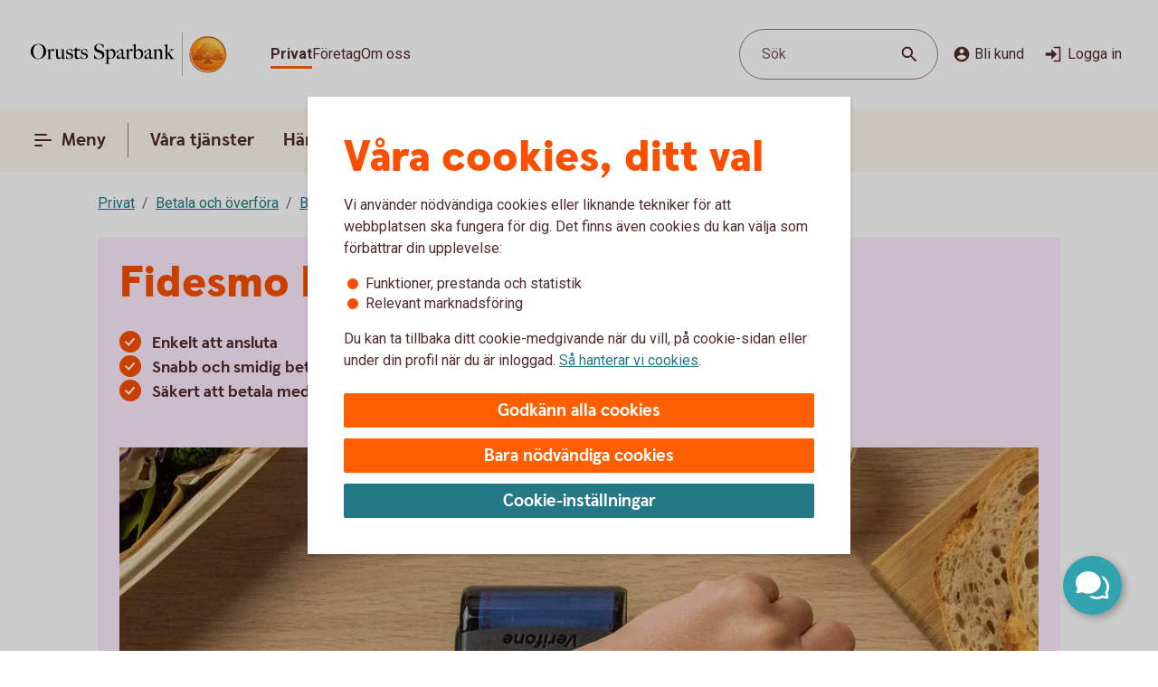

--- FILE ---
content_type: application/javascript;charset=utf-8
request_url: https://www.orustsparbank.se/etc.clientlibs/wcms/clientlibs/external/virtual-assistant.lc-686f6166c09df47c082e0541351a1e75-lc.min.js
body_size: 68888
content:
(() => {
  var __webpack_modules__ = {
        132: (e, t, i) => {
          "use strict";

          i.d(t, {
            I: () => r,
            w: () => n
          });
          var n = (e, t, i, n, r) => {
                var a = new CustomEvent(t, {
                  bubbles: !1 !== n,
                  cancelable: !1 !== r,
                  detail: i
                });
                return e.dispatchEvent(a), a;
              },
              r = (e, t, i) => {
                var n = new CustomEvent(t, {
                  bubbles: !1 !== i
                });
                return e.dispatchEvent(n), n;
              };
        },
        213: (e, t, i) => {
          "use strict";

          i.r(t);
          var n = i(325);
          function r(e, t) {
            var i = Object.keys(e);
            if (Object.getOwnPropertySymbols) {
              var n = Object.getOwnPropertySymbols(e);
              t && (n = n.filter(function (t) {
                return Object.getOwnPropertyDescriptor(e, t).enumerable;
              })), i.push.apply(i, n);
            }
            return i;
          }
          function a(e) {
            for (var t = 1; t < arguments.length; t++) {
              var i = null != arguments[t] ? arguments[t] : {};
              t % 2 ? r(Object(i), !0).forEach(function (t) {
                var n, r, a, o;
                n = e, r = t, a = i[t], (r = "symbol" == typeof (o = function (e) {
                  if ("object" != typeof e || !e) return e;
                  var t = e[Symbol.toPrimitive];
                  if (void 0 !== t) {
                    var i = t.call(e, "string");
                    if ("object" != typeof i) return i;
                    throw new TypeError("@@toPrimitive must return a primitive value.");
                  }
                  return String(e);
                }(r)) ? o : o + "") in n ? Object.defineProperty(n, r, {
                  value: a,
                  enumerable: !0,
                  configurable: !0,
                  writable: !0
                }) : n[r] = a;
              }) : Object.getOwnPropertyDescriptors ? Object.defineProperties(e, Object.getOwnPropertyDescriptors(i)) : r(Object(i)).forEach(function (t) {
                Object.defineProperty(e, t, Object.getOwnPropertyDescriptor(i, t));
              });
            }
            return e;
          }
          n.g.set("va-chatbox", "TITLE", "Chatta med oss"), n.g.set("va-chatbox", "ME", "Jag"), n.g.set("va-chatbox", "VIRTUAL_ASSISTANT", "Virtuella assistenten"), n.g.set("va-chatbox", "WELCOME_MESSAGE", "Hej!\n\nDu chattar nu med vår virtuella assistant. Den kan ge dig svar om våra produkter och tjänster och guida dig rätt om du behöver komma i kontakt med en av våra rådgivare.\n\nVad kan vi hjälpa dig med?"), n.g.set("va-chatbox", "LEGAL_MESSAGE", "Vi sparar konversationerna i 70 dagar för att förbättra tjänsten."), n.g.set("va-chatbox", "LEGAL_READMORE_LINK", "Så här behandlar vi personuppgifter."), n.g.set("va-chatbox", "LEGAL_READMORE_HREF", "#"), n.g.set("va-chatbox", "CLOSE", "Stänga"), n.g.set("va-chatbox", "MINIMIZE", "Minimera"), n.g.set("va-chatbox", "MESSAGE_NOT_SENT_ERROR", "Inte skickat"), n.g.set("va-chatbox", "MESSAGE_NOT_SENT_TRY_ERROR", ""), n.g.set("va-message", "SENDING", "Skickar"), n.g.attach("va-message", {
            AGENT_SAYS: "%Agent_Alias% säger"
          }), n.g.attach("va-message", {
            I_SAY: "Jag säger"
          }), n.g.set("va-chatform", "PLACEHOLDER", "Ställ din fråga här, max 110 tecken."), n.g.set("va-chatform", "SEND", "Skicka"), n.g.set("va-chatform", "INVALID", "Maximalt antal tecken är 110"), n.g.set("va-exitdialog", "TITLE", "Är du säker på att du vill stänga chatten?"), n.g.set("va-exitdialog", "DECLINE_BUTTON", "Tillbaka"), n.g.set("va-exitdialog", "ACCEPT_BUTTON", "Stäng"), n.g.set("va-exitdialog", "WARNING_VA", "Konversationen försvinner och nästa gång du chattar startar en ny."), n.g.set("va-exitdialog", "WARNING_LC", "Chatten med rådgivaren avslutas."), n.g.set("va-chatbox", "FEEDBACK_TITLE", "Hjälpte svaret dig?"), n.g.set("va-chatbox", "FEEDBACK_TEXTFIELD_CAPTION_LOW", "Hur kan vi göra det här bättre? (Frivilligt)"), n.g.set("va-chatbox", "FEEDBACK_TEXTFIELD_CAPTION_MODERATE", "Hur kan vi göra det här bättre? (Frivilligt)"), n.g.set("va-chatbox", "FEEDBACK_TEXTFIELD_CAPTION_HIGH", "Tack för det fina omdömet. Vad gjorde vi för att förtjäna det? (Frivilligt)"), n.g.set("va-chatbox", "FEEDBACK_TEXT_PLACEHOLDER", "Max %q tecken"), n.g.set("va-chatbox", "FEEDBACK_LIMIT_VALIDATION", "Du har fyllt i max antal tecken (%d)."), n.g.set("va-chatbox", "FEEDBACK_CHARACTERS_REMAINING", "Tecken kvar:"), n.g.set("va-chatbox", "FEEDBACK_RATING_MIN", "Dålig"), n.g.set("va-chatbox", "FEEDBACK_RATING_MAX", "Bra"), n.g.set("va-chatbox", "FEEDBACK_SUBMIT_LABEL", "Skicka"), n.g.set("va-chatbox", "FEEDBACK_CANCEL_LABEL", "Tillbaka"), n.g.set("va-chatbox", "FEEDBACK_SUCCESS_LABEL", "Tack för din feedback!"), n.g.set("va-chatbox", "FEEDBACK_MISSING_RATING_ERROR", "Välj hur många stjärnor du ger"), n.g.set("va-chatbox", "CHATROOM_MEMBER_CONNECTED", "%Agent_Alias% är nu i chatten"), n.g.set("va-chatbox", "CHATROOM_MEMBER_LOST", "Rådgivaren har lämnat chatten"), n.g.set("va-chatbox", "STATE_CHANGE_CLOSED", "Rådgivaren har lämnat chatten"), n.g.set("va-chatbox", "STATE_CHANGE_QUEUED", "Du är placerad i kö, vänligen vänta."), n.g.set("va-chatbox", "CONSULTANT_IS_TYPING", "Rådgivare skriver"), n.g.set("va-chatbox", "SESSION_ENDED_MESSAGE", "Chatten avslutades eftersom du inte varit aktiv på ett tag. Behöver du fortfarande hjälp är du välkommen att chatta med oss igen."), window.UI = a(a({}, window.UI), {}, {
            Labels: n.g
          });
        },
        325: (e, t, i) => {
          "use strict";

          function n(e, t) {
            for (var i = 0; i < t.length; i++) {
              var n = t[i];
              n.enumerable = n.enumerable || !1, n.configurable = !0, "value" in n && (n.writable = !0), Object.defineProperty(e, r(n.key), n);
            }
          }
          function r(e) {
            var t = function (e) {
              if ("object" != typeof e || !e) return e;
              var t = e[Symbol.toPrimitive];
              if (void 0 !== t) {
                var i = t.call(e, "string");
                if ("object" != typeof i) return i;
                throw new TypeError("@@toPrimitive must return a primitive value.");
              }
              return String(e);
            }(e);
            return "symbol" == typeof t ? t : t + "";
          }
          i.d(t, {
            g: () => s
          });
          var a = function () {
            function e() {
              !function (e, t) {
                if (!(e instanceof t)) throw new TypeError("Cannot call a class as a function");
              }(this, e);
            }
            return t = e, i = [{
              key: "quantity",
              get: function () {
                return {
                  ZERO_TEN: 0,
                  SINGULAR: 1,
                  PLURAL: 2,
                  FIVE_AND_ABOVE_PLURAL: 5
                };
              }
            }, {
              key: "quantify",
              value: function (t) {
                var i = arguments.length > 1 && void 0 !== arguments[1] ? arguments[1] : "",
                    n = t % 10;
                switch (i || (i = window.UI && window.UI.Labels && window.UI.Labels.LANGUAGE), i || "en") {
                  case "ru":
                    return 0 !== n && (t < 10 || t > 20) ? 1 === n ? e.quantity.SINGULAR : 2 !== n && 3 !== n && 4 !== n ? e.quantity.FIVE_AND_ABOVE_PLURAL : e.quantity.PLURAL : e.quantity.FIVE_AND_ABOVE_PLURAL;
                  case "lt":
                    return 0 !== n && (t < 10 || t > 20) ? 1 === n ? e.quantity.SINGULAR : e.quantity.PLURAL : e.quantity.ZERO_TEN;
                  default:
                    return 1 === t ? e.quantity.SINGULAR : e.quantity.PLURAL;
                }
              }
            }], null && n(t.prototype, null), i && n(t, i), Object.defineProperty(t, "prototype", {
              writable: !1
            }), t;
            var t, i;
          }();
          window["UI-LABELS-STORAGE"] || (window["UI-LABELS-STORAGE"] = {});
          var o = window["UI-LABELS-STORAGE"],
              s = Object.seal({
                LOCALE: "en",
                LANGUAGE: "en",
                getAll: e => (o[e] || (o[e] = {}), o[e]),
                attach(e, t) {
                  var i = this.getAll(e);
                  return t && Object.keys(t).forEach(e => {
                    i.hasOwnProperty(e) || (i[e] = t[e]);
                  }), i;
                },
                set(e, t, i) {
                  var n = this.getAll(e);
                  "string" == typeof t ? n[t] = i : "object" == typeof t && Object.entries(t).forEach(e => {
                    var [t, i] = e;
                    n[t] = i;
                  });
                },
                import(e, t, i) {
                  i.forEach(i => {
                    var n = t(i);
                    n !== i && void 0 !== n && this.set(e, i, n);
                  });
                },
                processLabel(e, t, i) {
                  var n = typeof i;
                  if (!e) return t;
                  var r = e.hasOwnProperty(t) ? e[t] : t;
                  switch (n) {
                    case "number":
                      if (void 0 !== i) {
                        var o = t + "." + a.quantify(i),
                            s = e[o];
                        if (s) return s.replace(/%q/g, i);
                        var l = e[t];
                        return l ? l.replace(/%q/g, i) : o;
                      }
                      return r;
                    case "object":
                      return Array.isArray(i) ? i.reduce((e, t, i) => e.replace("%" + (i + 1), t), r) : Object.entries(i || {}).reduce((e, t) => {
                        var [i, n] = t;
                        return e.replace("{".concat(i, "}"), n);
                      }, r);
                    default:
                      return r;
                  }
                }
              });
        },
        617: (e, t, i) => {
          var n = {
            "./@ui/webcomponents/shared-components/global/event-bus.js": 710
          };
          function r(e) {
            var t = a(e);
            return i(t);
          }
          function a(e) {
            if (!i.o(n, e)) {
              var t = new Error("Cannot find module '" + e + "'");
              throw t.code = "MODULE_NOT_FOUND", t;
            }
            return n[e];
          }
          r.keys = function () {
            return Object.keys(n);
          }, r.resolve = a, e.exports = r, r.id = 617;
        },
        710: (e, t, i) => {
          "use strict";

          i.r(t), i.d(t, {
            eventBus: () => o
          });
          var n = i(132);
          function r(e, t) {
            for (var i = 0; i < t.length; i++) {
              var n = t[i];
              n.enumerable = n.enumerable || !1, n.configurable = !0, "value" in n && (n.writable = !0), Object.defineProperty(e, a(n.key), n);
            }
          }
          function a(e) {
            var t = function (e) {
              if ("object" != typeof e || !e) return e;
              var t = e[Symbol.toPrimitive];
              if (void 0 !== t) {
                var i = t.call(e, "string");
                if ("object" != typeof i) return i;
                throw new TypeError("@@toPrimitive must return a primitive value.");
              }
              return String(e);
            }(e);
            return "symbol" == typeof t ? t : t + "";
          }
          var o = new (function () {
            return e = function e() {
              !function (e, t) {
                if (!(e instanceof t)) throw new TypeError("Cannot call a class as a function");
              }(this, e);
            }, t = [{
              key: "addEventListener",
              value: function (e, t) {
                HTMLElement.prototype.addEventListener.apply(document.body, arguments);
              }
            }, {
              key: "removeEventListener",
              value: function (e, t) {
                HTMLElement.prototype.removeEventListener.apply(document.body, arguments);
              }
            }, {
              key: "dispatchCustomEvent",
              value: function (e, t, i, r) {
                (0, n.w)(document.body, e, t, i, r);
              }
            }], t && r(e.prototype, t), Object.defineProperty(e, "prototype", {
              writable: !1
            }), e;
            var e, t;
          }())();
        },
        720: (e, t, i) => {
          var n = {
            "./@ui/webcomponents/widgets/modules/virtual-assistant/labels/index.se.js": 213
          };
          function r(e) {
            var t = a(e);
            return i(t);
          }
          function a(e) {
            if (!i.o(n, e)) {
              var t = new Error("Cannot find module '" + e + "'");
              throw t.code = "MODULE_NOT_FOUND", t;
            }
            return n[e];
          }
          r.keys = function () {
            return Object.keys(n);
          }, r.resolve = a, e.exports = r, r.id = 720;
        },
        768: (e, t, i) => {
          "use strict";

          i.r(t), i.d(t, {
            ChatBox: () => hn,
            ChatForm: () => zn,
            ChatMessage: () => _n,
            ChatMessages: () => je,
            ExitDialog: () => Mn,
            MessageContent: () => Sn,
            VaProactive: () => Qn
          });
          var n = i(325),
              r = ["disabled", "readonly", "required", "selected", "checked"],
              a = ['input:not([disabled]):not([type="hidden"])', "select:not([disabled])", "textarea:not([disabled])", '[tabindex]:not([disabled]):not([tabindex="-1"])'].map(function (e) {
                return e + ":not(.-hidden)";
              }),
              o = ['a:not([disabled]):not([tabindex="-1"])', 'button:not([disabled]):not([tabindex="-1"])'].map(function (e) {
                return e + ":not(.-hidden)";
              }),
              s = ["svg", "use", "path", "g", "defs", "filter", "feComponentTransfer", "feFuncR", "feFuncG", "feFuncB"],
              l = ["input:not([type=radio]):not([type=checkbox])", "select", "textarea", "output"],
              u = ["ui-dropdown", "ui-slider", "ui-monthpicker", "ui-monthrange", "ui-daterange", "ui-timerange", "ui-datepicker", "ui-upload", "ui-stepper"],
              c = ["ui-autocomplete", "ui-textcounter", "ui-searchinput", "ui-timepicker", ...u],
              d = i(132),
              h = e => "svg" === e ? "http://www.w3.org/2000/" + e : "http://www.w3.org/1999/" + e,
              f = (e, t) => (Object.keys(t || {}).forEach(i => {
                t[i] && !e.classList.contains(i) && e.classList.add(i), !t[i] && e.classList.contains(i) && e.classList.remove(i);
              }), e),
              p = (e, t) => f(e, Object.keys(t || {}).reduce((e, i) => (e[i] = !t[i], e), {})),
              v = (e, t, i) => i ? (e.innerHTML = t, e) : (e.innerHTML = "", e.appendChild(document.createTextNode(t)), e),
              b = (e, t) => ("object" != typeof t || Array.isArray(t) || Object.keys(t || {}).forEach(i => {
                var n = t[i];
                r.indexOf(i) > -1 && (!1 === n ? n = null : !0 === n && (n = i)), null !== n ? i.indexOf(":") > -1 ? e.setAttributeNS(h(i.split(":").shift()), i, n) : e.setAttribute(i, n) : e.removeAttribute(i);
              }), e),
              g = e => [...e.attributes].reduce((e, t) => (r.indexOf(t.name) > -1 ? e[t.name] = String(["true", "", t.name].indexOf(t.nodeValue) > -1) : e[t.name] = t.nodeValue, e), {}),
              m = (e, t, i) => {
                t.classList && f(e, t.classList), t.attributes && b(e, t.attributes), t.hasOwnProperty("innerHTML") && e.innerHTML !== t.innerHTML && (console.warn("Usage of innerHTML is deprecated use children instead"), v(e, t.innerHTML, i));
                var n = t.children instanceof NodeList ? [].map.call(t.children, e => e) : t.children;
                return Array.isArray(n) && n.filter(e => !!e).forEach(t => {
                  [].concat(t).forEach(t => {
                    if (["string", "number"].indexOf(typeof t) > -1) i ? e.insertAdjacentHTML("beforeend", String(t)) : e.appendChild(document.createTextNode(String(t)));else {
                      var n = t instanceof Node ? t : y(t, i);
                      e.appendChild(n);
                    }
                  });
                }), t.events && Object.keys(t.events).forEach(i => {
                  "function" == typeof t.events[i] && e.addEventListener(i, t.events[i]);
                }), e;
              },
              y = (e, t) => {
                var i;
                return e.element instanceof HTMLElement ? i = e.element : e.tagName && (i = s.indexOf(e.tagName) > -1 ? document.createElementNS(h("svg"), e.tagName) : document.createElement(e.tagName)), i ? (m(i, e, t), i) : (console.warn("Invalid config given. Either tagName or element property required"), null);
              },
              _ = function (e, t) {
                var i = arguments.length > 2 && void 0 !== arguments[2] ? arguments[2] : "beforeend",
                    n = arguments.length > 3 ? arguments[3] : void 0,
                    r = t.reduce((e, t) => e.concat([].concat(t).filter(e => !(null == e || !1 === e))), []).map(e => "string" == typeof e || e instanceof Node ? e : y(e, n));
                return (["beforebegin", "afterbegin"].indexOf(i) > -1 ? r.reverse() : r).forEach(t => {
                  if ("string" == typeof t) {
                    if (n) {
                      var i = document.createElement("template");
                      i.innerHTML = t, e.appendChild(i.content);
                    } else e.appendChild(document.createTextNode(t));
                  } else ["number", "boolean"].indexOf(typeof t) > -1 ? e.appendChild(document.createTextNode(String(t))) : t && e.appendChild(t);
                }), e;
              },
              x = (e, t) => {
                if ("function" == typeof e.render && -1 === [e.constructor.State.Rendered, e.constructor.State.Hydrated].indexOf(e.state)) {
                  if (e.rendered) return;
                  "function" == typeof e.runLifecycleHook && e.runLifecycleHook("render"), e.state = e.constructor.State.Rendered;
                }
                if (t) {
                  var i = e.children;
                  i && [].forEach.call(i, e => {
                    x(e, t);
                  });
                }
              };
          function w(e, t) {
            for (var i = 0; i < t.length; i++) {
              var n = t[i];
              n.enumerable = n.enumerable || !1, n.configurable = !0, "value" in n && (n.writable = !0), Object.defineProperty(e, E(n.key), n);
            }
          }
          function E(e) {
            var t = function (e) {
              if ("object" != typeof e || !e) return e;
              var t = e[Symbol.toPrimitive];
              if (void 0 !== t) {
                var i = t.call(e, "string");
                if ("object" != typeof i) return i;
                throw new TypeError("@@toPrimitive must return a primitive value.");
              }
              return String(e);
            }(e);
            return "symbol" == typeof t ? t : t + "";
          }
          var k = new (function () {
                return e = function e() {
                  !function (e, t) {
                    if (!(e instanceof t)) throw new TypeError("Cannot call a class as a function");
                  }(this, e), this.tagRegistryMap = new Map();
                }, (t = [{
                  key: "get",
                  value: function (e) {
                    return this.tagRegistryMap.get(e);
                  }
                }, {
                  key: "set",
                  value: function (e, t) {
                    this.tagRegistryMap.set(e, t);
                  }
                }]) && w(e.prototype, t), Object.defineProperty(e, "prototype", {
                  writable: !1
                }), e;
                var e, t;
              }())(),
              C = {
                BACKSPACE: 8,
                TAB: 9,
                ENTER: 13,
                ESCAPE: 27,
                SPACE: 32,
                PAGEUP: 33,
                PAGEDOWN: 34,
                HOME: 36,
                END: 35,
                LEFT: 37,
                UP: 38,
                RIGHT: 39,
                DOWN: 40,
                DEL: 46
              },
              S = (C.LEFT, C.DOWN, C.RIGHT, C.UP, function (e, t) {
                return (e.which ? e.which : e.keyCode) === t;
              }),
              A = function (e) {
                return S(e, C.ENTER);
              },
              O = "SYNCHRONOUS",
              T = "ASYNCHRONOUS",
              L = "RENDER_MODE",
              N = "DEBUG_MODE",
              P = new Map([[L, O], [N, !1]]);
          function j() {
            return P.get(N);
          }
          var M = (e, t) => {
                var i = [],
                    n = ["state", "expanded"];
                for (var r in e["data-transition"] && n.push("class", "data-transition"), e) e.hasOwnProperty(r) && (n.indexOf(r) > -1 || r in t || i.push(function (e) {
                  return t => t.removeAttribute(e);
                }(r)));
                for (var a in t) t.hasOwnProperty(a) && (n.indexOf(a) > -1 || t[a] !== e[a] && i.push(function (e) {
                  return i => i.setAttribute(e, t[e]);
                }(a)));
                return e => i.forEach(t => t(e));
              },
              R = (e, t, i) => {
                if (e.tagName && t.tagName ? e.tagName !== t.tagName : e.nodeType !== t.nodeType || e.nodeValue !== t.nodeValue) return e => {
                  var i = e.parentNode;
                  if (i) return i.insertBefore(t, e), i.removeChild(e), t;
                };
                var n = [];
                e.tagName && t.tagName && n.push(M(g(e), g(t)), I([].slice.call(e.childNodes), [].slice.call(t.childNodes)));
                var r = e => n.forEach(t => t(e));
                return i && (x(t, !0), r(e)), r;
              },
              I = (e, t, i, n) => {
                Array.isArray(e) || (e = [].slice.call(e)), Array.isArray(t) || (t = [].slice.call(t));
                var r = [],
                    a = e => t => {
                      if (n) return n(t, e);
                      e.appendChild(t);
                    },
                    o = (e, t) => i => {
                      i && i.insertBefore(e, i.childNodes[t]);
                    },
                    s = {};
                e.forEach(e => {
                  var t = e && e.tagName ? e.getAttribute("key") : null;
                  t && (s[t] = e);
                });
                var l = [];
                if (t.forEach((t, i) => {
                  var n = t && t.tagName ? t.getAttribute("key") : null;
                  if (n && s[n]) {
                    var r = e.indexOf(s[n]);
                    if (r === i) return;
                    e.length - 1 < i && (e.length = i + 1), e.splice(r, 1, void 0), e.splice(i, 0, s[n]), l.push(o(s[n], i));
                  }
                }), e.length) {
                  if (t.length < e.length) {
                    var u = [].slice.call(e, t.length);
                    r.push(e => {
                      var t;
                      u.forEach((t = e, e => {
                        if (e && t === e.parentElement) return i ? i(e) : void t.removeChild(e);
                      }));
                    });
                  } else if (t.length > e.length) {
                    var c = t.slice(e.length);
                    r.push(e => {
                      c.forEach(a(e));
                    });
                  }
                } else r.push(e => {
                  [].forEach.call(t, a(e));
                });
                for (var d = 0; d < Math.min(t.length, e.length); d++) r.push(function (i) {
                  return e[i] ? (n = e[i], r = t[i], () => {
                    R(n, r)(n);
                  }) : (l.push(o(t[i], i)), e => {
                    a(e)(t[i]);
                  });
                  var n, r;
                }(d));
                return e => {
                  r.forEach(t => t(e)), l.forEach(t => t(e));
                };
              },
              D = (e, t, i, n) => {
                var r = (t instanceof DocumentFragment ? [...t.childNodes] : t).reduce((e, t) => e.concat([].concat(t).map(e => {
                      if (e instanceof Node) return e;
                      var t = y(e);
                      return x(t, !0), t;
                    })), []),
                    a = [].filter.call(e.childNodes, e => e.tagName && !e.classList.contains("-removing"));
                return a.length ? I(a, r, i, n)(e) : _(e, r), e;
              },
              B = /<(?:(!--|\/[^a-zA-Z])|(\/?[a-zA-Z][^>\s]*)|(\/?$))/g,
              q = "[ \t\n\f\r]",
              F = />/g,
              H = /-->/g,
              V = /^(?:script|style|textarea)$/i,
              U = new RegExp(">|".concat(q, "(?:(").concat("[^\\s\"'>=/]", "+)(").concat(q, "*=").concat(q, "*(?:").concat("[^ \t\n\f\r\"'`<>=]", "|([\"'])|))|$)"), "g"),
              z = /'/g,
              G = /"/g,
              K = "uibaltic$".concat(String(Math.random()).slice(9), "$"),
              W = "$uibaltic$",
              Y = "<".concat("?" + K, ">"),
              X = document.createTreeWalker(document, 129, null),
              Z = (e, t) => {
                var i = e.split(K);
                return 2 === i.length && "" === i[0] && "" === i[1] ? t.shift() : i.length > 0 ? i.reduce((e, i, n, r) => "".concat(e).concat(i).concat(n + 1 < r.length ? t.shift() : ""), "") : null;
              },
              $ = (e, t, i, n) => {
                var r;
                switch (e.nodeType) {
                  case Node.ELEMENT_NODE:
                    if (r = {
                      tagName: e.tagName.toLowerCase(),
                      attributes: {},
                      events: {},
                      props: {},
                      children: []
                    }, e.hasAttributes()) for (var a of e.getAttributeNames()) if (a.endsWith(W) || a.startsWith(K)) {
                      var o = t.shift();
                      if (void 0 !== o) {
                        var s = e.getAttribute(o.toLowerCase() + W),
                            l = /([.?@])?(.*)/.exec(o),
                            u = Z(s, i);
                        switch (l[1]) {
                          case "@":
                            "function" == typeof u && (r.events[l[2]] = u);
                            break;
                          case ".":
                            r.props[l[2]] = u;
                            break;
                          default:
                            r.attributes[l[2]] = u;
                        }
                      }
                    } else r.attributes[a] = e.getAttribute(a);
                    if (V.test(r.tagName)) {
                      var c = e.innerHTML;
                      e.innerHTML = "";
                      var d = c.replaceAll(K, function () {
                        return String(i.shift());
                      });
                      r.children.push(d);
                    }
                    n.set(e, r);
                    break;
                  case Node.COMMENT_NODE:
                    n.set(e, i.shift());
                }
              },
              Q = (e, t, i) => [].map.call(e.childNodes, e => {
                var n = t.has(e),
                    r = n ? t.get(e) : null;
                switch ("number" == typeof r && (r = String(r)), e.nodeType) {
                  case Node.ELEMENT_NODE:
                    return n ? (V.test(e.tagName) || (r.children = Q(e, t, i)), r) : e;
                  case Node.COMMENT_NODE:
                    return n ? r : e;
                  case Node.TEXT_NODE:
                    return i ? e.textContent : e;
                  default:
                    return e;
                }
              }),
              J = function (e, t) {
                for (var {
                  tpl: i,
                  attrNames: n
                } = ((e, t) => {
                  for (var i = e.length - 1, n = [], r = 2 === t ? "<svg>" : "", a = null, o = B, s = 0; s < i; s++) {
                    for (var l = e[s], u = -1, c = "", d = 0, h = void 0; d < l.length && (o.lastIndex = d, null !== (h = o.exec(l)));) d = o.lastIndex, o === B ? "!--" === h[1] ? o = H : void 0 !== h[1] ? o = F : void 0 !== h[2] ? (V.test(h[2]) && (a = new RegExp("</".concat(h[2]), "g")), o = U) : void 0 !== h[3] && (o = U) : o === U ? ">" === h[0] ? (o = null != a ? a : B, u = -1) : void 0 === h[1] ? u = -2 : (u = o.lastIndex - h[2].length, c = h[1], o = void 0 === h[3] ? U : '"' === h[3] ? G : z) : o === G || o === z ? o = U : o === H || o === F ? o = B : (o = U, a = void 0);
                    var f = o === U && e[s + 1].startsWith("/>") ? " " : "";
                    r += o === B ? l + Y : u >= 0 ? (n.push(c), l.slice(0, u) + W + l.slice(u) + K + f) : l + K + (-2 === u ? (n.push(void 0), s) : f);
                  }
                  var p = (e => {
                    var t = document.createElement("template");
                    return t.innerHTML = e, t;
                  })(r + (e[i] || "<?>") + (2 === t ? "</svg>" : ""));
                  return {
                    tpl: p,
                    attrNames: n
                  };
                })(t, 1), r = arguments.length, a = new Array(r > 2 ? r - 2 : 0), o = 2; o < r; o++) a[o - 2] = arguments[o];
                var s = ((e, t, i, n) => {
                      var r;
                      X.currentNode = e.content;
                      for (var a = t, o = i, s = new WeakMap(); null !== (r = X.nextNode());) $(r, a, o, s);
                      return Q(e.content, s, n);
                    })(i, n, a, e),
                    l = document.createElement("template");
                return document.importNode(l.content, !0), _(l.content, s, null, e), l.content;
              },
              ee = function (e) {
                for (var t = arguments.length, i = new Array(t > 1 ? t - 1 : 0), n = 1; n < t; n++) i[n - 1] = arguments[n];
                return J(!1, e, ...i);
              },
              te = function (e) {
                for (var t = arguments.length, i = new Array(t > 1 ? t - 1 : 0), n = 1; n < t; n++) i[n - 1] = arguments[n];
                return J(!1, e, ...i).firstElementChild;
              },
              ie = i(710),
              ne = (e, t, i) => {
                for (var n = t || (() => !0), r = i || (() => !1); e;) {
                  if (n(e)) return e;
                  if (r(e)) return null;
                  e = e.parentNode;
                }
                return null;
              },
              re = (e, t) => ne(e, e => e.nodeType === Node.ELEMENT_NODE && e.hasAttribute("data-event"), e => t && e === t),
              ae = e => [].slice.call(e.childNodes).map(t => (e.removeChild(t), t)),
              oe = e => (e.classList.add("-hidden"), e),
              se = () => /complete|interactive|loaded/.test(document.readyState),
              le = (e, t) => t === e || e.contains(t),
              ue = e => !!(e.offsetWidth || e.offsetHeight || e.getClientRects().length),
              ce = (e, t, i) => new Promise(i => {
                f(e, t), e.setAttribute("data-transition", "true"), requestAnimationFrame(() => {
                  f(e, {
                    "-animating": !0
                  }), i();
                });
              }).then(() => {
                return t = i, new Promise(i => {
                  var n = !1,
                      r = null,
                      a = () => {
                        n || (n = !0, o && e.removeEventListener("transitionend", o), r && clearTimeout(r), i());
                      };
                  r = setTimeout(a, t || 500);
                  var o = t => {
                    n || t.target !== e || a();
                  };
                  e.addEventListener("transitionend", o);
                });
                var t;
              }).then(() => {
                f(e, {
                  "-animating": !1
                }), p(e, t), e.removeAttribute("data-transition");
              }),
              de = e => (e.classList.remove("-hidden"), e),
              he = (e, t) => {
                if ("function" == typeof e) {
                  var i = () => {
                    t ? e() : requestAnimationFrame(e);
                  };
                  se() ? i() : document.addEventListener("DOMContentLoaded", i, !1);
                }
              },
              fe = (e, t) => {
                var i = t || {};
                return Object.keys(i).reduce((e, t) => (e[t] = i[t], e), e || {});
              },
              pe = (e, t, i) => e.parentElement ? (t["-removing"] = !0, ce(e, t, i).then(() => {
                e.parentElement && e.parentElement.removeChild(e);
              })) : Promise.resolve(),
              ve = (e, t, i, n) => (oe(e), t.appendChild(e), new Promise(e => {
                i["-inserting"] = !0, requestAnimationFrame(e);
              }).then(() => ce(e, i, n)).then(() => de(e))),
              be = (e, t) => {
                var i = [];
                return "object" != typeof t || Array.isArray(t) || (Object.keys(t || {}).forEach(n => {
                  [].forEach.call(e.querySelectorAll("[name=" + n + "]"), e => {
                    var r = "input" === e.nodeName.toLowerCase();
                    r && "checkbox" === e.getAttribute("type") ? e.checked = Boolean(t[n]) : r && "radio" === e.getAttribute("type") ? e.checked = t[n] === e.value : e.value = t[n], i.push(e);
                  });
                }), (0, d.w)(e, "form-update", {
                  updatedNodes: i
                })), e;
              };
          function ge(e, t) {
            for (var i = 0; i < t.length; i++) {
              var n = t[i];
              n.enumerable = n.enumerable || !1, n.configurable = !0, "value" in n && (n.writable = !0), Object.defineProperty(e, me(n.key), n);
            }
          }
          function me(e) {
            var t = function (e) {
              if ("object" != typeof e || !e) return e;
              var t = e[Symbol.toPrimitive];
              if (void 0 !== t) {
                var i = t.call(e, "string");
                if ("object" != typeof i) return i;
                throw new TypeError("@@toPrimitive must return a primitive value.");
              }
              return String(e);
            }(e);
            return "symbol" == typeof t ? t : t + "";
          }
          function ye(e) {
            var t = "function" == typeof Map ? new Map() : void 0;
            return ye = function (e) {
              if (null === e || !function (e) {
                try {
                  return -1 !== Function.toString.call(e).indexOf("[native code]");
                } catch (t) {
                  return "function" == typeof e;
                }
              }(e)) return e;
              if ("function" != typeof e) throw new TypeError("Super expression must either be null or a function");
              if (void 0 !== t) {
                if (t.has(e)) return t.get(e);
                t.set(e, i);
              }
              function i() {
                return function (e, t, i) {
                  if (_e()) return Reflect.construct.apply(null, arguments);
                  var n = [null];
                  n.push.apply(n, t);
                  var r = new (e.bind.apply(e, n))();
                  return i && xe(r, i.prototype), r;
                }(e, arguments, we(this).constructor);
              }
              return i.prototype = Object.create(e.prototype, {
                constructor: {
                  value: i,
                  enumerable: !1,
                  writable: !0,
                  configurable: !0
                }
              }), xe(i, e);
            }, ye(e);
          }
          function _e() {
            try {
              var e = !Boolean.prototype.valueOf.call(Reflect.construct(Boolean, [], function () {}));
            } catch (e) {}
            return (_e = function () {
              return !!e;
            })();
          }
          function xe(e, t) {
            return xe = Object.setPrototypeOf ? Object.setPrototypeOf.bind() : function (e, t) {
              return e.__proto__ = t, e;
            }, xe(e, t);
          }
          function we(e) {
            return we = Object.setPrototypeOf ? Object.getPrototypeOf.bind() : function (e) {
              return e.__proto__ || Object.getPrototypeOf(e);
            }, we(e);
          }
          var Ee,
              ke = function (e) {
                function t() {
                  return function (e, t) {
                    if (!(e instanceof t)) throw new TypeError("Cannot call a class as a function");
                  }(this, t), e = this, n = arguments, i = we(i = t), function (e, t) {
                    if (t && ("object" == typeof t || "function" == typeof t)) return t;
                    if (void 0 !== t) throw new TypeError("Derived constructors may only return object or undefined");
                    return function (e) {
                      if (void 0 === e) throw new ReferenceError("this hasn't been initialised - super() hasn't been called");
                      return e;
                    }(e);
                  }(e, _e() ? Reflect.construct(i, n || [], we(e).constructor) : i.apply(e, n));
                  var e, i, n;
                }
                return function (e, t) {
                  if ("function" != typeof t && null !== t) throw new TypeError("Super expression must either be null or a function");
                  e.prototype = Object.create(t && t.prototype, {
                    constructor: {
                      value: e,
                      writable: !0,
                      configurable: !0
                    }
                  }), Object.defineProperty(e, "prototype", {
                    writable: !1
                  }), t && xe(e, t);
                }(t, e), i = t, r = [{
                  key: "rendered",
                  get: function () {
                    return [this.constructor.State.Rendered, this.constructor.State.Hydrated].indexOf(this.state) > -1;
                  }
                }, {
                  key: "hydrated",
                  get: function () {
                    return this.state === this.constructor.State.Hydrated;
                  }
                }, {
                  key: "isParentOf",
                  value: function (e) {
                    return le(this, e);
                  }
                }, {
                  key: "isVisible",
                  value: function () {
                    return ue(this);
                  }
                }, {
                  key: "convertBooleanAttr",
                  value: function (e) {
                    return e ? "true" : "false";
                  }
                }, {
                  key: "parseBooleanAttr",
                  value: function (e) {
                    return Boolean("yes" === e || "true" === e || "1" === e);
                  }
                }, {
                  key: "getSubscriptions",
                  value: function (e, t) {
                    var i = e || ":root";
                    return this.subscriptions || (this.subscriptions = {}), this.subscriptions[i] || (this.subscriptions[i] = {}), this.subscriptions[i][t] || (this.subscriptions[i][t] = []), this.subscriptions[i][t];
                  }
                }, {
                  key: "getAttributes",
                  value: function () {
                    return g(this);
                  }
                }, {
                  key: "setAttributes",
                  value: function (e) {
                    return b(this, e);
                  }
                }, {
                  key: "show",
                  value: function () {
                    return de(this);
                  }
                }, {
                  key: "hide",
                  value: function () {
                    return oe(this);
                  }
                }, {
                  key: "focusInteractiveElement",
                  value: function (e) {
                    return function (e) {
                      var t,
                          i = arguments.length > 1 && void 0 !== arguments[1] && arguments[1],
                          n = document.activeElement;
                      return n && (n === e || e.contains(n)) || (i ? t = e.querySelector(a.concat(o).join(", ")) : (t = e.querySelector(a.join(", "))) || (t = e.querySelector(o.join(", "))), t && t.focus()), e;
                    }(this, e);
                  }
                }, {
                  key: "getFocusableElements",
                  value: function () {
                    return e = this.querySelectorAll(a.concat(o).join(", ")), [].slice.call(e, 0).filter(e => ue(e));
                    var e;
                  }
                }, {
                  key: "closestByCond",
                  value: function (e, t) {
                    return ne(this, e, t);
                  }
                }, {
                  key: "nextByCond",
                  value: function (e) {
                    return ((e, t) => {
                      for (var i = t || (() => !0), n = this.nextElementSibling; n;) {
                        if (i(n)) return n;
                        n = n.nextElementSibling;
                      }
                      return null;
                    })(0, e);
                  }
                }, {
                  key: "previousByCond",
                  value: function (e) {
                    return ((e, t) => {
                      for (var i = t || (() => !0), n = this.previousElementSibling; n;) {
                        if (i(n)) return n;
                        n = n.previousElementSibling;
                      }
                      return null;
                    })(0, e);
                  }
                }, {
                  key: "closestTag",
                  value: function (e, t) {
                    return ((e, t, i) => ne(this, e => e.nodeName.toLowerCase() === t, e => i && e === i))(0, e, t);
                  }
                }, {
                  key: "closestEventHolder",
                  value: function (e) {
                    return re(this, e);
                  }
                }, {
                  key: "setInnerText",
                  value: function (e, t) {
                    return v(this, e, t);
                  }
                }, {
                  key: "createElement",
                  value: function (e, t) {
                    return y(e, t);
                  }
                }, {
                  key: "updateElement",
                  value: function (e, t) {
                    return m(this, e, t);
                  }
                }, {
                  key: "insertElements",
                  value: function (e, t, i) {
                    return _(this, e, t, i);
                  }
                }, {
                  key: "dispatchCustomEvent",
                  value: function (e, t, i, n) {
                    return (0, d.w)(this, e, t, i, n);
                  }
                }, {
                  key: "dispatchNativeEvent",
                  value: function (e, t) {
                    return (0, d.I)(this, e, t);
                  }
                }, {
                  key: "getChildrenForSlot",
                  value: function (e) {
                    return ((e, t) => [].filter.call(e.children, e => e.getAttribute("slot") === t).map(e => (e.removeAttribute("slot"), e.parentElement.removeChild(e), e)))(this, e);
                  }
                }, {
                  key: "detachChildNodes",
                  value: function () {
                    return ae(this);
                  }
                }, {
                  key: "redetachChildNodes",
                  value: function () {
                    _(this, ae(this));
                  }
                }, {
                  key: "queryChildren",
                  value: function (e) {
                    return ((e, t) => [...this.querySelectorAll(":scope > ".concat(t))])(0, e);
                  }
                }, {
                  key: "position",
                  value: function () {
                    return [].slice.call(this.parentElement.children).indexOf(this);
                  }
                }, {
                  key: "subscribe",
                  value: function (e, t, i, n) {
                    var r, a, o, s;
                    if (2 === arguments.length || 3 === arguments.length && "boolean" == typeof arguments[2]) r = null, a = arguments[0], o = arguments[1], s = arguments[2] || !1;else {
                      if (4 !== arguments.length && (3 !== arguments.length || "function" != typeof arguments[2])) throw new Error("Wrong arguments passed to subscribe function");
                      r = arguments[0], a = arguments[1], o = arguments[2], s = arguments[3] || !1;
                    }
                    var l = r ? this.querySelectorAll(r) : this;
                    if (!l || l instanceof NodeList && !l.length) return this;
                    var u = this.getSubscriptions(r, a);
                    return u.indexOf(o) > -1 && !s || (u.push(o), [].forEach.call(l instanceof NodeList ? l : [l], e => e.addEventListener(a, o))), this;
                  }
                }, {
                  key: "unsubscribe",
                  value: function (e, t, i) {
                    var n, r, a;
                    if (2 === arguments.length) n = null, r = arguments[0], a = arguments[1];else {
                      if (3 !== arguments.length) throw new Error("Wrong arguments passed to unsubscribe function");
                      n = arguments[0], r = arguments[1], a = arguments[2];
                    }
                    var o = n ? this.querySelectorAll(n) : this;
                    if (!o || o instanceof NodeList && !o.length) return this;
                    var s = this.getSubscriptions(n, r),
                        l = s.indexOf(a);
                    return l > -1 && s.splice(l, 1), [].forEach.call(o instanceof NodeList ? o : [o], e => e.removeEventListener(r, a)), this;
                  }
                }, {
                  key: "unsubscribeAll",
                  value: function (e, t) {
                    var i, n;
                    if (1 === arguments.length) i = null, n = arguments[0];else {
                      if (2 !== arguments.length) throw new Error("Wrong arguments passed to unsubscribeAll function");
                      i = arguments[0], n = arguments[1];
                    }
                    var r = i ? this.querySelectorAll(i) : this;
                    if (!r || r instanceof NodeList && !r.length) return this;
                    for (var a = this.getSubscriptions(i, n); a.length;) for (var o = a.shift(), s = r instanceof NodeList ? r : [r], l = 0; l < s.length; l++) s[l].removeEventListener(n, o);
                    return this;
                  }
                }, {
                  key: "updateClassList",
                  value: function (e) {
                    return f(this, e);
                  }
                }, {
                  key: "revertClassList",
                  value: function (e) {
                    return p(this, e);
                  }
                }, {
                  key: "runTransition",
                  value: function (e, t) {
                    return ce(this, e, t);
                  }
                }, {
                  key: "findValidateCallback",
                  value: function (e) {
                    if (this.constructor.name !== t.name) {
                      var i = this.constructor.props.attributes[e];
                      return i ? i.validate : t.prototype.findValidateCallback.call(Object.getPrototypeOf(this.constructor.prototype), e);
                    }
                  }
                }, {
                  key: "validateAttribute",
                  value: function (e, t) {
                    var i = this.findValidateCallback(e);
                    "function" == typeof i && i(this, t);
                  }
                }, {
                  key: "attributeChangedCallback",
                  value: function (e, i, n) {
                    var r;
                    if (i !== n) {
                      t.DEBUG_MODE && this.hydrated && this.hasAttribute(e) && null !== (r = this.constructor.propsToValidate) && void 0 !== r && r.includes(e) && this.validateAttribute(e, n);
                      var a = this.observeAttributes.bind(this, e, i, n);
                      he(a, !0);
                    }
                  }
                }, {
                  key: "observeAttributes",
                  value: function (e, t, i) {}
                }, {
                  key: "getPlugin",
                  value: function (e) {
                    return this.plugins || (this.plugins = {}), this.plugins[e] ? this.plugins[e] : this.constructor.plugins[e] ? new this.constructor.plugins[e](this) : null;
                  }
                }, {
                  key: "getInstancePlugins",
                  value: function () {
                    if (this.plugins) return this.plugins;
                    this.plugins = {}, this.constructor.autoloadPlugins && Object.keys(this.constructor.autoloadPlugins).forEach(e => {
                      this.plugins[e] = new this.constructor.autoloadPlugins[e](this);
                    });
                    var e = this.getAttribute("plugins");
                    return e && e.split(/\s+/).forEach(e => {
                      this.constructor.plugins[e] ? this.plugins[e] = new this.constructor.plugins[e](this) : console.warn("Plugin " + e + " is not registered for class " + this.constructor.name);
                    }), this.plugins;
                  }
                }, {
                  key: "getLabel",
                  value: function (e, t) {
                    return n.g.processLabel(this.constructor.labels, e, t);
                  }
                }, {
                  key: "rebuild",
                  value: function (e) {
                    return ((e, t) => {
                      var i = t instanceof Node ? t : y(t);
                      return x(i, !0), R(e, i, !0), e;
                    })(this, e);
                  }
                }, {
                  key: "rebuildChildren",
                  value: function (e, t, i) {
                    return D(this, e, t, i);
                  }
                }, {
                  key: "prerenderElementsTree",
                  value: function (e) {
                    x(this, e);
                  }
                }, {
                  key: "runLifecycleHook",
                  value: function (e) {
                    if ("function" == typeof this[e] && this[e](), this.constructor.plugins) {
                      var t = this.getInstancePlugins();
                      Object.keys(t).forEach(i => {
                        "function" == typeof t[i][e] && t[i][e]();
                      });
                    }
                  }
                }, {
                  key: "connectedCallback",
                  value: function () {
                    he(() => {
                      try {
                        var e;
                        this.rendered || (this.runLifecycleHook("render"), this.state = this.constructor.State.Rendered), this.hydrated ? this.runLifecycleHook("reconnect") : (this.runLifecycleHook("hydrate"), this.state = this.constructor.State.Hydrated, t.DEBUG_MODE && (null === (e = this.constructor.propsToValidate) || void 0 === e || e.forEach(e => {
                          this.hasAttribute(e) && this.validateAttribute(e, this.getAttribute(e));
                        })));
                      } catch (e) {
                        console.log(this.constructor.name, this), console.error(e);
                      }
                    }, !t.ASYNC_MODE);
                  }
                }, {
                  key: "disconnectedCallback",
                  value: function () {
                    this.hydrated && this.runLifecycleHook("disconnect");
                  }
                }, {
                  key: "render",
                  value: function () {}
                }, {
                  key: "hydrate",
                  value: function () {}
                }, {
                  key: "disconnect",
                  value: function () {}
                }, {
                  key: "reconnect",
                  value: function () {}
                }], s = [{
                  key: "LOCALE",
                  get: function () {
                    return n.g.LOCALE;
                  },
                  set: function (e) {
                    n.g.LOCALE = e;
                  }
                }, {
                  key: "DEBUG_MODE",
                  get: function () {
                    return j();
                  },
                  set: function (e) {
                    !function (e) {
                      P.set(N, e);
                    }(e);
                  }
                }, {
                  key: "ASYNC_MODE",
                  get: function () {
                    return P.get(L) === T;
                  },
                  set: function (e) {
                    var t;
                    t = e ? T : O, P.set(L, t);
                  }
                }, {
                  key: "LANGUAGE",
                  get: function () {
                    return n.g.LANGUAGE;
                  },
                  set: function (e) {
                    n.g.LANGUAGE = e;
                  }
                }, {
                  key: "State",
                  get: function () {
                    return {
                      Rendered: "rendered",
                      Hydrated: "hydrated"
                    };
                  }
                }, {
                  key: "isDOMReady",
                  get: function () {
                    return se;
                  }
                }, {
                  key: "whenDOMReady",
                  get: function () {
                    return he;
                  }
                }, {
                  key: "defineAttribute",
                  value: function (e, t, i, n) {
                    var r;
                    switch (t) {
                      case "boolean":
                      case Boolean:
                        r = {
                          get() {
                            if (!this.hasAttribute(e)) return i || !1;
                            var t = this.getAttribute(e);
                            return "" === t || t === e || this.parseBooleanAttr(t);
                          },
                          set(t) {
                            t ? this.setAttribute(e, "") : !0 === i ? this.setAttribute(e, !1) : this.removeAttribute(e);
                          }
                        };
                        break;
                      case "number":
                      case Number:
                        r = {
                          get() {
                            var t = this.getAttribute(e);
                            return null !== t || void 0 === i ? parseFloat(t || 0) : i;
                          },
                          set(t) {
                            this.setAttribute(e, String(t));
                          }
                        };
                        break;
                      default:
                        r = {
                          get() {
                            var t = this.getAttribute(e);
                            return null !== t || void 0 === i ? t : i;
                          },
                          set(t) {
                            null === t ? this.removeAttribute(e) : this.setAttribute(e, t);
                          }
                        };
                    }
                    return n = (n || e).replace(/-([a-z])/g, e => e[1].toUpperCase()), r.configurable = !0, Object.defineProperty(this.prototype, n, r), this;
                  }
                }, {
                  key: "defineChild",
                  value: function (e, t, i) {
                    var n = arguments.length > 3 && void 0 !== arguments[3] && arguments[3],
                        r = "_".concat(e);
                    return Object.defineProperty(this.prototype, e, {
                      configurable: !0,
                      get() {
                        var e = this[r] || n ? this.querySelectorAll(t) : this.querySelector(t);
                        return [this.constructor.State.Rendered, this.constructor.State.Hydrated].indexOf(this.state) > -1 || !i ? e : i.bind(this)();
                      },
                      set(e) {
                        this[r] = e;
                      }
                    }), this;
                  }
                }, {
                  key: "defineChildren",
                  value: function (e, t, i) {
                    return this.defineChild(e, t, i, !0);
                  }
                }, {
                  key: "defineAbstractElement",
                  value: function () {
                    var e = arguments.length > 0 && void 0 !== arguments[0] ? arguments[0] : this.props;
                    if ("object" == typeof e) {
                      var t = e.attributes,
                          i = e.children;
                      for (var n in t) if (Object.hasOwnProperty.call(t, n)) {
                        var r = t[n],
                            a = n.replace(/([A-Z])/g, e => "-" + e[0].toLowerCase()),
                            o = null,
                            s = null,
                            l = null;
                        "object" == typeof r && null !== r ? (r.name && (a = r.name), o = r.type, s = void 0 !== r.default ? r.default : s, l = r.validate) : o = r, l && (this.propsToValidate = this.propsToValidate || []).push(a), this.defineAttribute(a, o, s, n);
                      }
                      for (var u in i) if (Object.hasOwnProperty.call(i, u)) {
                        var c = i[u],
                            d = null,
                            h = null,
                            f = !1;
                        "object" == typeof c && null !== c ? (d = c.selector, h = c.fallback, f = c.multiple) : d = c, this.defineChild(u, d, h, f);
                      }
                    }
                    return this;
                  }
                }, {
                  key: "defineElement",
                  value: function (e, t) {
                    return this.defineAbstractElement(), function (e, t) {
                      var i = arguments.length > 2 && void 0 !== arguments[2] ? arguments[2] : {};
                      if (!customElements.get(e)) {
                        customElements.define(e, t), k.set(t, e);
                        var n = i.styles;
                        n && (Array.isArray(n) && (n = n.join("")), function (e) {
                          var t = arguments.length > 1 && void 0 !== arguments[1] ? arguments[1] : "";
                          if (document.adoptedStyleSheets) {
                            var i = new CSSStyleSheet({
                              media: "all"
                            });
                            return i.replace(e).then(() => document.adoptedStyleSheets = [...document.adoptedStyleSheets, i]).catch(e => e);
                          }
                          return function (e) {
                            var t = arguments.length > 1 && void 0 !== arguments[1] ? arguments[1] : "beforeend",
                                i = arguments.length > 2 ? arguments[2] : void 0,
                                n = arguments.length > 3 ? arguments[3] : void 0;
                            n = n || document.head;
                            var r = document.createElement("style");
                            if (r.setAttribute("type", "text/css"), i) {
                              var a = document.querySelector("style#".concat(i));
                              if (a) return a;
                              r.setAttribute("id", i);
                            }
                            if (n instanceof HTMLHeadElement) switch (t) {
                              case "beforebegin":
                                t = "afterbegin";
                                break;
                              case "afterend":
                                t = "beforeend";
                            }
                            n.insertAdjacentElement(t, r), r.appendChild(document.createTextNode(e));
                          }(e, "afterend", t), Promise.resolve(void 0);
                        }(n, "".concat(e, "-style")).catch(e => console.error(e)));
                      }
                    }(e, this, {
                      styles: t,
                      stylePlacement: document.getElementById("shared-components-style")
                    }), this;
                  }
                }, {
                  key: "defineProperty",
                  value: function (e, t) {
                    return Object.defineProperty(this.prototype, e, t), this;
                  }
                }, {
                  key: "mergeAttributes",
                  get: function () {
                    return fe;
                  }
                }, {
                  key: "runSmoothRemove",
                  get: function () {
                    return pe;
                  }
                }, {
                  key: "runSmoothAppend",
                  get: function () {
                    return ve;
                  }
                }, {
                  key: "mutateChildrenTo",
                  get: function () {
                    return I;
                  }
                }, {
                  key: "mutateAttributesTo",
                  get: function () {
                    return M;
                  }
                }, {
                  key: "mutateTo",
                  get: function () {
                    return R;
                  }
                }, {
                  key: "is",
                  get: function () {
                    return k.get(this);
                  }
                }, {
                  key: "props",
                  get: function () {
                    return {
                      attributes: {
                        state: String
                      }
                    };
                  }
                }, {
                  key: "registerPlugin",
                  value: function (e, t) {
                    var i = arguments.length > 2 && void 0 !== arguments[2] && arguments[2];
                    if (this.plugins || (this.plugins = {}), i && (this.autoloadPlugins || (this.autoloadPlugins = {}), this.autoloadPlugins[e] = t), this.plugins[e] = t, t.props && this.defineAbstractElement(t.props), se()) {
                      var n = this.is,
                          r = i ? n : "".concat(n, '[plugins~="').concat(e, '"]');
                      document.querySelectorAll(r).forEach(t => {
                        var i = t.getPlugin(e);
                        t.plugins[e] = i, i.render && i.render(), i.hydrate && i.hydrate();
                      });
                    }
                  }
                }, {
                  key: "unregisterPlugin",
                  value: function (e) {
                    delete this.plugins[e], delete this.autoloadPlugins[e];
                  }
                }], r && ge(i.prototype, r), s && ge(i, s), Object.defineProperty(i, "prototype", {
                  writable: !1
                }), i;
                var i, r, s;
              }(ye(HTMLElement));
          function Ce(e, t) {
            for (var i = 0; i < t.length; i++) {
              var n = t[i];
              n.enumerable = n.enumerable || !1, n.configurable = !0, "value" in n && (n.writable = !0), Object.defineProperty(e, Se(n.key), n);
            }
          }
          function Se(e) {
            var t = function (e) {
              if ("object" != typeof e || !e) return e;
              var t = e[Symbol.toPrimitive];
              if (void 0 !== t) {
                var i = t.call(e, "string");
                if ("object" != typeof i) return i;
                throw new TypeError("@@toPrimitive must return a primitive value.");
              }
              return String(e);
            }(e);
            return "symbol" == typeof t ? t : t + "";
          }
          function Ae() {
            try {
              var e = !Boolean.prototype.valueOf.call(Reflect.construct(Boolean, [], function () {}));
            } catch (e) {}
            return (Ae = function () {
              return !!e;
            })();
          }
          function Oe(e) {
            return Oe = Object.setPrototypeOf ? Object.getPrototypeOf.bind() : function (e) {
              return e.__proto__ || Object.getPrototypeOf(e);
            }, Oe(e);
          }
          function Te(e, t) {
            return Te = Object.setPrototypeOf ? Object.setPrototypeOf.bind() : function (e, t) {
              return e.__proto__ = t, e;
            }, Te(e, t);
          }
          ke.defineElement("ui-element");
          var Le,
              Ne,
              Pe = String.raw(Ee || (Le = ["va-messages{display:flex;flex-direction:column;flex:1;padding:0 16px 16px}va-messages:first-child{padding-top:16px}"], Ne || (Ne = Le.slice(0)), Ee = Object.freeze(Object.defineProperties(Le, {
                raw: {
                  value: Object.freeze(Ne)
                }
              })))),
              je = function (e) {
                function t() {
                  return function (e, t) {
                    if (!(e instanceof t)) throw new TypeError("Cannot call a class as a function");
                  }(this, t), e = this, n = arguments, i = Oe(i = t), function (e, t) {
                    if (t && ("object" == typeof t || "function" == typeof t)) return t;
                    if (void 0 !== t) throw new TypeError("Derived constructors may only return object or undefined");
                    return function (e) {
                      if (void 0 === e) throw new ReferenceError("this hasn't been initialised - super() hasn't been called");
                      return e;
                    }(e);
                  }(e, Ae() ? Reflect.construct(i, n || [], Oe(e).constructor) : i.apply(e, n));
                  var e, i, n;
                }
                return function (e, t) {
                  if ("function" != typeof t && null !== t) throw new TypeError("Super expression must either be null or a function");
                  e.prototype = Object.create(t && t.prototype, {
                    constructor: {
                      value: e,
                      writable: !0,
                      configurable: !0
                    }
                  }), Object.defineProperty(e, "prototype", {
                    writable: !1
                  }), t && Te(e, t);
                }(t, e), i = t, r = [{
                  key: "props",
                  get: function () {
                    return {
                      attributes: {
                        noscroll: Boolean
                      },
                      children: {
                        entries: {
                          selector: "va-message",
                          multiple: !0
                        }
                      }
                    };
                  }
                }], (n = [{
                  key: "isMessageChainStarter",
                  value: function (e, t, i) {
                    var n = i.length >= t + 2 ? i[t + 1] : null,
                        r = e.hasAdditionalData(),
                        a = n && "info" !== n.type && n.author === e.author;
                    return r || a;
                  }
                }, {
                  key: "updateChainStatus",
                  value: function (e, t, i) {
                    e.updateClassList({
                      "-chain-start": this.isMessageChainStarter(e, t, i)
                    });
                  }
                }, {
                  key: "processMessage",
                  value: function (e, t, i) {
                    this.prerenderElementsTree.call(e, !0), this.updateChainStatus(e, t, i);
                  }
                }, {
                  key: "clear",
                  value: function () {
                    this.entries.forEach(e => e.parentNode.removeChild(e));
                  }
                }, {
                  key: "addMessage",
                  value: function (e) {
                    this.insertElements([e]);
                    var t = this.entries,
                        i = t.length,
                        n = t[i - 2],
                        r = t[i - 1];
                    this.processMessage(r, i - 1, t), i > 1 && this.updateChainStatus(n, i - 2, t), this.noscroll || Element.prototype.scrollTo.call(this.parentElement, {
                      top: r.offsetTop + r.offsetHeight,
                      behavior: "smooth"
                    });
                  }
                }, {
                  key: "render",
                  value: function () {
                    this.setAttributes({
                      "aria-live": "assertive"
                    }), [].forEach.call(this.entries, this.processMessage.bind(this));
                  }
                }]) && Ce(i.prototype, n), r && Ce(i, r), Object.defineProperty(i, "prototype", {
                  writable: !1
                }), i;
                var i, n, r;
              }(ke);
          function Me(e, t, i, n, r, a, o) {
            try {
              var s = e[a](o),
                  l = s.value;
            } catch (e) {
              return void i(e);
            }
            s.done ? t(l) : Promise.resolve(l).then(n, r);
          }
          je.defineElement("va-messages", Pe);
          var Re,
              Ie = function () {
                var e,
                    t = (e = function* (e) {
                      return Promise.all((e.getAnimations() || []).map(e => e.finished));
                    }, function () {
                      var t = this,
                          i = arguments;
                      return new Promise(function (n, r) {
                        var a = e.apply(t, i);
                        function o(e) {
                          Me(a, n, r, o, s, "next", e);
                        }
                        function s(e) {
                          Me(a, n, r, o, s, "throw", e);
                        }
                        o(void 0);
                      });
                    });
                return function (e) {
                  return t.apply(this, arguments);
                };
              }(),
              De = n.g.attach("validation", {
                input: "Please enter a valid value.",
                date: "Please enter a valid value.",
                time: "Please enter a time.",
                range: "Invalid input.",
                month: "Please enter a valid month.",
                "datetime-local": "Please enter a datetime.",
                custom: "Validation custom error.",
                pattern: "Please match the format.",
                rangeOverflow: "Value must be less than or equal %s.",
                rangeUnderflow: "Value must be greater than or equal %s.",
                step: "Step should be %s, nearest values are %s and %s.",
                long: "Value is too long, maximum length is %s symbols.",
                short: "Value is too short, minimum length is %s symbols.",
                type: "Please enter a valid value.",
                email: "Please enter an email address.",
                url: "Please enter a URL.",
                value: "Please fill out this field.",
                matches: "Fields values don't match.",
                checkboxes: "Please select at least %s option(s).",
                onlyOneOf: "Only one field is allowed",
                maxfilesize: "File(s) size limit exceeded %s kb.",
                requiredMultiple: "Please fill at least %s field(s)."
              });
          function Be(e, t) {
            for (var i = 0; i < t.length; i++) {
              var n = t[i];
              n.enumerable = n.enumerable || !1, n.configurable = !0, "value" in n && (n.writable = !0), Object.defineProperty(e, qe(n.key), n);
            }
          }
          function qe(e) {
            var t = function (e) {
              if ("object" != typeof e || !e) return e;
              var t = e[Symbol.toPrimitive];
              if (void 0 !== t) {
                var i = t.call(e, "string");
                if ("object" != typeof i) return i;
                throw new TypeError("@@toPrimitive must return a primitive value.");
              }
              return String(e);
            }(e);
            return "symbol" == typeof t ? t : t + "";
          }
          function Fe() {
            try {
              var e = !Boolean.prototype.valueOf.call(Reflect.construct(Boolean, [], function () {}));
            } catch (e) {}
            return (Fe = function () {
              return !!e;
            })();
          }
          function He(e) {
            return He = Object.setPrototypeOf ? Object.getPrototypeOf.bind() : function (e) {
              return e.__proto__ || Object.getPrototypeOf(e);
            }, He(e);
          }
          function Ve(e, t) {
            return Ve = Object.setPrototypeOf ? Object.setPrototypeOf.bind() : function (e, t) {
              return e.__proto__ = t, e;
            }, Ve(e, t);
          }
          var Ue = String.raw(Re || (Re = function (e, t) {
                return t || (t = e.slice(0)), Object.freeze(Object.defineProperties(e, {
                  raw: {
                    value: Object.freeze(t)
                  }
                }));
              }(["ui-hint{display:block;width:100%;color:var(--ui-color-bark-60);padding-left:1px}ui-hint[type=error]{color:var(--ui-color-alert-red)}ui-hint[type=info]{color:var(--ui-color-orange)}"]))),
              ze = function (e) {
                function t() {
                  return function (e, t) {
                    if (!(e instanceof t)) throw new TypeError("Cannot call a class as a function");
                  }(this, t), e = this, n = arguments, i = He(i = t), function (e, t) {
                    if (t && ("object" == typeof t || "function" == typeof t)) return t;
                    if (void 0 !== t) throw new TypeError("Derived constructors may only return object or undefined");
                    return function (e) {
                      if (void 0 === e) throw new ReferenceError("this hasn't been initialised - super() hasn't been called");
                      return e;
                    }(e);
                  }(e, Fe() ? Reflect.construct(i, n || [], He(e).constructor) : i.apply(e, n));
                  var e, i, n;
                }
                return function (e, t) {
                  if ("function" != typeof t && null !== t) throw new TypeError("Super expression must either be null or a function");
                  e.prototype = Object.create(t && t.prototype, {
                    constructor: {
                      value: e,
                      writable: !0,
                      configurable: !0
                    }
                  }), Object.defineProperty(e, "prototype", {
                    writable: !1
                  }), t && Ve(e, t);
                }(t, e), i = t, r = [{
                  key: "props",
                  get: function () {
                    return {
                      attributes: {
                        errorType: String
                      }
                    };
                  }
                }, {
                  key: "types",
                  get: function () {
                    return {
                      INFO: "info",
                      ERROR: "error"
                    };
                  }
                }], (n = [{
                  key: "setMessage",
                  value: function (e) {
                    return v(this, e), this;
                  }
                }]) && Be(i.prototype, n), r && Be(i, r), Object.defineProperty(i, "prototype", {
                  writable: !1
                }), i;
                var i, n, r;
              }(ke);
          function Ge(e, t) {
            for (var i = 0; i < t.length; i++) {
              var n = t[i];
              n.enumerable = n.enumerable || !1, n.configurable = !0, "value" in n && (n.writable = !0), Object.defineProperty(e, Ke(n.key), n);
            }
          }
          function Ke(e) {
            var t = function (e) {
              if ("object" != typeof e || !e) return e;
              var t = e[Symbol.toPrimitive];
              if (void 0 !== t) {
                var i = t.call(e, "string");
                if ("object" != typeof i) return i;
                throw new TypeError("@@toPrimitive must return a primitive value.");
              }
              return String(e);
            }(e);
            return "symbol" == typeof t ? t : t + "";
          }
          ze.defineElement("ui-hint", Ue);
          var We = function () {
            function e(t) {
              !function (e, t) {
                if (!(e instanceof t)) throw new TypeError("Cannot call a class as a function");
              }(this, e), this._form = t, Object.defineProperty(t, "validator", {
                value: this,
                writable: !0
              }), this.errorPlacementCallback = e => {
                e.preventDefault();
                var t = e.target && e.target.closest("ui-field");
                if (t) {
                  var i = t.querySelectorAll(":invalid").length;
                  t.querySelectorAll("input:not(.-utility),select,textarea").forEach(e => {
                    if (e && e.willValidate && this.shouldFormValidate()) {
                      var n = [];
                      for (var r in e.dataset) if (e.dataset.hasOwnProperty(r) && /Rule$/.test(r)) {
                        var a = this.prepareSuffix(r),
                            o = this.getRuleNameBySuffix(a),
                            s = this.resolveCustomRule(o);
                        "function" == typeof s && n.push(s(e));
                      }
                      var l = [].every.call(n, e => !!e),
                          u = t.querySelector(".ui-dropdown__custom button");
                      if (e.validity.valid && l) t && 0 === i && (t.removeErrors(!0), e.removeAttribute("aria-invalid"), u && u.removeAttribute("aria-invalid"));else {
                        var c = this.translateError(e, De),
                            d = this.resolveValidityString(e);
                        e.setAttribute("data-error-type", d), e.setAttribute("aria-invalid", "true"), u && u.setAttribute("aria-invalid", "true"), t.removeErrors(!0), t.addError(c, d);
                      }
                    } else t && 0 === i && t.removeErrors(!0);
                  });
                }
              }, this._RULES = {
                badInput: {
                  suffix: "input"
                },
                customError: {
                  suffix: "custom"
                },
                patternMismatch: {
                  suffix: "pattern",
                  attributes: ["pattern"]
                },
                rangeOverflow: {
                  suffix: "rangeOverflow",
                  attributes: ["max"]
                },
                rangeUnderflow: {
                  suffix: "rangeUnderflow",
                  attributes: ["min"]
                },
                stepMismatch: {
                  suffix: "step",
                  attributes: ["step"],
                  formatter: (e, t) => {
                    var i = Number(t.getAttribute("step")),
                        n = Number(t.value),
                        r = n - n % i,
                        a = n + i - n % i,
                        o = String(i).replace(/^\d*\.?/, "").length;
                    return o && (r = r.toFixed(o), a = a.toFixed(o)), this.formatMessage.apply(null, [e, i, r, a]);
                  }
                },
                tooLong: {
                  suffix: "long",
                  attributes: ["maxlength"]
                },
                tooShort: {
                  suffix: "short",
                  attributes: ["minlength"]
                },
                typeMismatch: {
                  suffix: "type",
                  attributes: ["type"]
                },
                valueMissing: {
                  suffix: "value"
                }
              }, this.addCustomRule("fieldMismatch", {
                suffix: "matches",
                attributes: [],
                formatter: e => this.formatMessage.apply(null, [e]),
                rule: e => {
                  var t = document.querySelector(e.dataset.matchesRule);
                  return !!t && (t.onkeyup = () => e.checkValidity(), e.value !== t.value ? (e.validity._fieldMismatch = !0, e.setCustomValidity(De.matches)) : (e.validity._fieldMismatch = !1, e.setCustomValidity("")), !e.validity._fieldMismatch);
                }
              }), this.addCustomRule("countCheckboxes", {
                suffix: "checkboxes",
                attributes: [],
                formatter: (e, t) => {
                  var i = t.closest("ui-field"),
                      n = i.querySelector("[data-checkboxes-rule]").dataset.checkboxesRule,
                      r = i.querySelector("[data-checkboxes-error]");
                  return r && (e = r.dataset.checkboxesError), this.formatMessage.apply(null, [e, n]);
                },
                rule: e => {
                  var t,
                      i = Number(e.dataset.checkboxesRule) || 1,
                      n = e.closest("ui-field"),
                      r = !1;
                  e.dataset.group ? (t = document.querySelectorAll('[data-group="'.concat(e.dataset.group, '"]')), r = !0) : t = n.querySelectorAll('input[type="checkbox"]');
                  var a = [].reduce.call(t, (e, t) => e + Number(t.checked), 0);
                  return [].forEach.call(t, t => {
                    if (a >= i) {
                      if (e.validity._countCheckboxes = !1, t.setCustomValidity(""), t.removeAttribute("required"), t.removeAttribute("data-required"), r) try {
                        t.closest("ui-field").removeErrors(!0);
                      } catch (t) {
                        console.warn(e.toString() + " is not inside ui-field.");
                      }
                    } else if (e.validity._countCheckboxes = !0, t.setCustomValidity(De.checkboxes), t.setAttribute("required", "required"), t.setAttribute("data-required", "1"), r && e !== t) try {
                      var n = t.closest("ui-field"),
                          o = n.querySelector("ui-hint");
                      o && o.type === ze.types.ERROR && o.remove(), n.addError("");
                    } catch (t) {
                      console.warn(e.toString() + " is not inside ui-field.");
                    }
                  }), r || n.removeErrors(!0), !e.validity._countCheckboxes;
                }
              }), this.addCustomRule("requiredMultiple", {
                suffix: "required-multiple",
                attributes: [],
                formatter: (e, t) => {
                  var i = t.closest("ui-field"),
                      n = i.querySelector("[data-required-multiple-rule]").dataset.requiredMultipleRule,
                      r = i.querySelector("[data-required-multiple-error]");
                  return r && (e = r.dataset.requiredMultipleError), this.formatMessage.apply(null, [e, n]);
                },
                rule: e => {
                  var t,
                      i = Number(e.dataset.requiredMultipleRule) || 1,
                      n = e.closest("ui-field"),
                      r = !1;
                  e.dataset.group ? (t = document.querySelectorAll('[data-group="'.concat(e.dataset.group, '"]')), r = !0) : t = n.querySelectorAll("input,select,textarea");
                  var a = [].reduce.call(t, (e, t) => e + Number(!!t.value.trim()), 0);
                  return t.forEach(t => {
                    if (a >= i) {
                      if (e.validity._requiredMultiple = !1, t.setCustomValidity(""), t.removeAttribute("required"), t.removeAttribute("data-required"), r) try {
                        t.closest("ui-field").removeErrors(!0);
                      } catch (t) {
                        console.warn(e.toString() + " is not inside ui-field.");
                      }
                    } else if (e.validity._requiredMultiple = !0, t.setCustomValidity(De.requiredMultiple), t.setAttribute("required", "required"), t.setAttribute("data-required", "1"), r && e !== t) try {
                      var n = t.closest("ui-field"),
                          o = n.querySelector("ui-hint");
                      o && o.type === ze.types.ERROR && o.remove(), n.addError("");
                    } catch (t) {
                      console.warn(e.toString() + " is not inside ui-field.");
                    }
                  }), r || n.removeErrors(!0), !e.validity._requiredMultiple;
                }
              }), this.addCustomRule("remoteValidation", {
                suffix: "remote",
                rule: e => {
                  var t = e.dataset.remoteRule,
                      i = document.createElement("ui-data");
                  return !e.validity.valid || (e.validity._remoteValidation = !0, i.type = "application/json", i.src = t, i.get(t => {
                    t.valid ? (e.validity._remoteValidation = !1, e.setCustomValidity("")) : (e.validity._remoteValidation = !0, e.setCustomValidity(t.message), this.addForcedErrorForElement(e, t.message, "customError"));
                  }), e.validity._remoteValidation);
                }
              }), this.addCustomRule("onlyOneOfValidation", {
                suffix: "only-one-of",
                rule: e => {
                  var t,
                      i = e.closest("fieldset") || e.closest("ui-fieldset");
                  if (i) t = Array.from(i.querySelectorAll("[data-only-one-of-rule]"));else {
                    var n = e.form.querySelectorAll("[data-only-one-of-rule]");
                    t = [].filter.call(n, e => !e.closest("fieldset") && !e.closest("ui-fieldset"));
                  }
                  return 1 !== t.map(e => !!e.value).filter(e => !!e).length ? (t.forEach(e => {
                    e.validity._onlyOneOfValidation = !0, e.setCustomValidity(De.onlyOneOf), e.required = !0;
                    var t = this.translateError(e, De);
                    e.closest("ui-field").removeErrors(!0), this.addForcedErrorForElement(e, t, "customError");
                  }), !1) : (t.forEach(e => {
                    e.validity._onlyOneOfValidation = !1, e.setCustomValidity(""), e.required = !1, e.closest("ui-field").removeErrors(!0);
                  }), !0);
                }
              }), this.addCustomRule("maxfilesize", {
                suffix: "maxfilesize",
                rule: e => {
                  var t = Number(e.dataset.maxfilesizeRule);
                  e.validity._maxfilesize = !1, e.setCustomValidity("");
                  var i = e.closest("ui-field");
                  i && i.removeErrors();
                  for (var n = 0; n < e.files.length; ++n) if (e.files[n].size > t) {
                    e.validity._maxfilesize = !0, e.setCustomValidity(De.maxfilesize);
                    break;
                  }
                  return !e.validity._maxfilesize;
                },
                formatter: (e, t) => {
                  var i = Number(t.dataset.maxfilesizeRule);
                  return this.formatMessage.apply(null, [e, Math.ceil(i / 1024)]);
                }
              }), this.getForm().addEventListener("form-update", t => {
                [].forEach.call(t.detail.updatedNodes, t => {
                  t.dispatchEvent(new Event(e.DEFAULT_EVENT_NAME));
                });
              }), this.getForm().addEventListener("submit", () => {
                this.beforeSubmit && "function" == typeof this.beforeSubmit && this.beforeSubmit.call(this);
              }), this.getForm().addEventListener("keydown", t => {
                if (A(t)) this.resolveElementsRequirability(), this.getForm().checkValidity(), this.validate(), this.focusFirstInvalid();else {
                  var i = t.target,
                      n = new Event(e.INVALID_EVENT_NAME);
                  ["input", "select", "textarea"].includes(i.tagName.toLowerCase()) && requestAnimationFrame(() => {
                    i.dispatchEvent(n);
                    var e = i.closest("ui-field");
                    e && e.announceError();
                  });
                }
              }), this.getForm().addEventListener("pointerdown", e => {
                for (var t = e.target; t;) {
                  if ("BUTTON" === t.tagName && "button" !== t.type || "INPUT" === t.tagName && "submit" === t.type || t.classList.contains("-next") && t.classList.contains("button") || !t.classList.contains("-upload")) {
                    this.resolveElementsRequirability(), this.validate(), "BUTTON" !== t.tagName && "INPUT" !== t.tagName || "submit" !== t.type || (this.getForm().checkValidity(), this.focusFirstInvalid());
                    break;
                  }
                  t = t.parentElement;
                }
              }), this.resolveElementsRequirability(), this.validate();
            }
            return t = e, i = [{
              key: "beforeSubmit",
              get: function () {
                return this._beforeSubmit || null;
              },
              set: function (e) {
                this._beforeSubmit = e;
              }
            }, {
              key: "prepareSuffix",
              value: function (e) {
                return e.replace("Rule", "").replace(/([A-Z])/g, "-$1").toLowerCase();
              }
            }, {
              key: "addCustomRule",
              value: function (e, t) {
                "_" !== e.charAt(0) && (e = "_" + e), this._RULES[e] = t;
              }
            }, {
              key: "getForm",
              value: function () {
                return this._form;
              }
            }, {
              key: "getRules",
              value: function () {
                return this._RULES;
              }
            }, {
              key: "getRuleNameBySuffix",
              value: function (e) {
                for (var t in this._RULES) if (this._RULES.hasOwnProperty(t) && this._RULES[t].suffix === e) return t;
              }
            }, {
              key: "resolveTranslationSuffix",
              value: function (e) {
                var t = this.resolveValidityString(e);
                return "typeMismatch" === t ? e.type : ("customError" === t && (t = this.resolveCustomValidityString(e)), this._RULES[t || "customError"].suffix);
              }
            }, {
              key: "resolveValidityString",
              value: function (e) {
                for (var t in this._RULES) if (this._RULES.hasOwnProperty(t) && e.validity[t]) return t;
              }
            }, {
              key: "resolveCustomValidityString",
              value: function (e) {
                for (var t in e.validity) if (e.validity.hasOwnProperty(t) && "_" === t.charAt(0)) return t;
              }
            }, {
              key: "getTranslationAttr",
              value: function (e) {
                var t = this.resolveTranslationSuffix(e).replace(/-./g, e => e.toUpperCase()[1]);
                return e.dataset[t + "Error"];
              }
            }, {
              key: "translateError",
              value: function (e, t) {
                var i,
                    n = this.resolveTranslationSuffix(e);
                return i = e.validity.customError ? this.getTranslationAttr(e) || e.validationMessage : this.getTranslationAttr(e) || t[n], this.formatErrorMessage(e, i);
              }
            }, {
              key: "resolveAttributes",
              value: function (e) {
                return this._RULES[e].attributes || [];
              }
            }, {
              key: "formatMessage",
              value: function (e) {
                for (var t = 1; t < arguments.length; ++t) e = e.replace("%s", arguments[t]);
                return e;
              }
            }, {
              key: "defaultMessageFormatter",
              value: function (e, t) {
                var i = this.resolveValidityString(t),
                    n = this.resolveAttributes(i).map(e => String(t.getAttribute(e)));
                return this.formatMessage.apply(null, [e, n]);
              }
            }, {
              key: "resolveMessageFormatter",
              value: function (e) {
                var t = this.resolveValidityString(e),
                    i = this.resolveCustomValidityString(e);
                return i && this._RULES[i].formatter ? this._RULES[i].formatter.bind(this) : t && this._RULES[t].hasOwnProperty("formatter") ? this._RULES[t].formatter.bind(this) : this.defaultMessageFormatter.bind(this);
              }
            }, {
              key: "resolveCustomRule",
              value: function (e) {
                return e ? this._RULES[e].rule : null;
              }
            }, {
              key: "validate",
              value: function () {
                var e = this.getForm();
                e.elements && [].forEach.call(e.elements, e => {
                  -1 !== ["hidden", "button", "submit"].indexOf(e.type) || e.classList.contains("-utility") || (this.appendElementToValidation(e), e.closest("ui-duplicate") ? delete e.dataset.validated : e.dataset.validated || (e.dataset.validated = "true"));
                });
              }
            }, {
              key: "resolveElementsRequirability",
              value: function () {
                var e = this.getForm();
                e.elements && [].forEach.call(e.elements, e => {
                  var t = e.dataset.forceValidation,
                      i = ue(e);
                  !!e.closest("ui-dropdown") || i || !e.dataset.required && !e.required || (e.required = !1, e.setAttribute("data-required", "1")), (i && e.dataset.required || t) && (e.required = !0);
                });
              }
            }, {
              key: "appendElementToValidation",
              value: function (t) {
                if (!t.dataset.validated && !t.dataset.novalidate) {
                  var i = this.errorPlacementCallback.bind(this);
                  t.addEventListener(e.INVALID_EVENT_NAME, i), t.dataset.validationEvents ? t.dataset.validationEvents.split(/\s+/).forEach(e => {
                    t.addEventListener(e, i);
                  }) : (t.addEventListener(e.DEFAULT_EVENT_NAME, i), t.addEventListener("blur", e => {
                    e.target.value && e.target.checkValidity();
                  })), this.replacePatterns(t);
                }
              }
            }, {
              key: "focusFirstInvalid",
              value: function () {
                var e = this.getForm().querySelector(":invalid");
                if (e) {
                  if (e === document.activeElement) return;
                  requestAnimationFrame(() => e.focus());
                }
              }
            }, {
              key: "replacePatterns",
              value: function (t) {
                if (t.hasAttribute("pattern")) {
                  var i = t.getAttribute("pattern");
                  e.PATTERNS[i] && t.setAttribute("pattern", e.PATTERNS[i]);
                }
              }
            }, {
              key: "formatErrorMessage",
              value: function (e, t) {
                return this.resolveMessageFormatter(e)(t, e);
              }
            }, {
              key: "addForcedErrorForElement",
              value: function (e, t, i) {
                var n = e.closest("ui-field");
                return !!n && (n.removeErrors(), n.addError(t, i), !0);
              }
            }, {
              key: "shouldFormValidate",
              value: function () {
                return !this.getForm().noValidate;
              }
            }], n = [{
              key: "validateField",
              value: function (t) {
                var i = t.closest("ui-field");
                if (t.validity.valid) {
                  if (i) {
                    var n = i.querySelector("ui-hint[error-type=ui-validation]");
                    n && (n.parentElement.removeChild(n), i.checkErrors());
                  }
                  return !0;
                }
                return i && (i.removeErrors(!0), i.setError(e.translateValidationMessage(t), "ui-validation")), !1;
              }
            }, {
              key: "translateValidationMessage",
              value: function (t) {
                return new e(document.createElement("form")).translateError(t, De);
              }
            }, {
              key: "DEFAULT_EVENT_NAME",
              get: function () {
                return "change";
              }
            }, {
              key: "INVALID_EVENT_NAME",
              get: function () {
                return "invalid";
              }
            }, {
              key: "PATTERNS",
              get: function () {
                return {
                  ":basic_date:": "(0[1-9]|1[0-9]|2[0-9]|3[01]).(0[1-9]|1[012]).[0-9]{4}",
                  ":time_secs:": "(0[0-9]|1[0-9]|2[0-3])(:[0-5][0-9]){2}",
                  ":time:": "(0[0-9]|1[0-9]|2[0-3])(:[0-5][0-9])",
                  ":credit_card:": "[0-9]{13,16}",
                  ":alnum:": "[a-zA-Z0-9]+",
                  ":alpha:": "[a-zA-Z]+",
                  ":numeric:": "[0-9]+",
                  ":numeric_comma_dot:": "[\\-+]?[0-9]*[.,]?[0-9]*"
                };
              }
            }], i && Ge(t.prototype, i), n && Ge(t, n), Object.defineProperty(t, "prototype", {
              writable: !1
            }), t;
            var t, i, n;
          }();
          function Ye(e, t) {
            for (var i = 0; i < t.length; i++) {
              var n = t[i];
              n.enumerable = n.enumerable || !1, n.configurable = !0, "value" in n && (n.writable = !0), Object.defineProperty(e, Xe(n.key), n);
            }
          }
          function Xe(e) {
            var t = function (e) {
              if ("object" != typeof e || !e) return e;
              var t = e[Symbol.toPrimitive];
              if (void 0 !== t) {
                var i = t.call(e, "string");
                if ("object" != typeof i) return i;
                throw new TypeError("@@toPrimitive must return a primitive value.");
              }
              return String(e);
            }(e);
            return "symbol" == typeof t ? t : t + "";
          }
          var Ze = function () {
            return e = function e(t) {
              !function (e, t) {
                if (!(e instanceof t)) throw new TypeError("Cannot call a class as a function");
              }(this, e), this._config = t || {
                name: "click"
              }, this.handleInternalEvent = this.handleInternalEvent.bind(this);
            }, (t = [{
              key: "disconnect",
              value: function () {
                this._target.removeEventListener(this._config.name, this.handleInternalEvent), this._target = null;
              }
            }, {
              key: "observe",
              value: function (e) {
                this._target = e, this._target.addEventListener(this._config.name, this.handleInternalEvent);
              }
            }, {
              key: "handleDeclarativeEvent",
              value: function (e, t) {
                e.processedAsDeclarative || (e.processedAsDeclarative = !0, (0, d.w)(this._target, t.dataset.event, {
                  relatedTarget: t,
                  originalEvent: e
                }));
              }
            }, {
              key: "handleInternalEvent",
              value: function (e) {
                var t = re(e.target, this._target);
                t && this.handleDeclarativeEvent(e, t);
              }
            }]) && Ye(e.prototype, t), Object.defineProperty(e, "prototype", {
              writable: !1
            }), e;
            var e, t;
          }();
          function $e(e, t) {
            for (var i = 0; i < t.length; i++) {
              var n = t[i];
              n.enumerable = n.enumerable || !1, n.configurable = !0, "value" in n && (n.writable = !0), Object.defineProperty(e, Qe(n.key), n);
            }
          }
          function Qe(e) {
            var t = function (e) {
              if ("object" != typeof e || !e) return e;
              var t = e[Symbol.toPrimitive];
              if (void 0 !== t) {
                var i = t.call(e, "string");
                if ("object" != typeof i) return i;
                throw new TypeError("@@toPrimitive must return a primitive value.");
              }
              return String(e);
            }(e);
            return "symbol" == typeof t ? t : t + "";
          }
          var Je,
              et = new (function () {
                return e = function e() {
                  !function (e, t) {
                    if (!(e instanceof t)) throw new TypeError("Cannot call a class as a function");
                  }(this, e), this.mobileMedia = window.matchMedia("(max-width: 767px)"), this.tabletMedia = window.matchMedia("(min-width: 768px) and (max-width: 1023.98px)"), this.desktopMedia = window.matchMedia("(min-width: 1024px)"), this.hoverCapableMedia = window.matchMedia("(any-hover: hover) and (any-pointer: fine)"), this.hoverCapableChangeListeners = [], this._data = this.getDeviceInfo(), window.addEventListener("resize", this.handleViewportResize.bind(this));
                }, (t = [{
                  key: "getDeviceInfo",
                  value: function () {
                    return {
                      touch: this.supportTouch(),
                      mobile: this.isMobile(),
                      reducedMotion: this.prefersReducedMotion()
                    };
                  }
                }, {
                  key: "supportTouch",
                  value: function () {
                    return Boolean("ontouchstart" in window || "onmsgesturechange" in window || navigator.maxTouchPoints);
                  }
                }, {
                  key: "isSlowOrCellularConnection",
                  value: function () {
                    var e = navigator.connection || navigator.mozConnection || navigator.webkitConnection;
                    if (e) {
                      if (["cellular"].indexOf(e.type) > -1) return !0;
                      if (["slow-2g", "2g", "3g"].indexOf(e.effectiveType) > -1) return !1;
                    }
                    return !1;
                  }
                }, {
                  key: "isMobile",
                  value: function () {
                    return [/Android/i, /webOS/i, /iPhone/i, /iPad/i, /iPod/i, /BlackBerry/i, /Windows Phone/i].some(e => navigator.userAgent.match(e));
                  }
                }, {
                  key: "desktopMediaMatches",
                  value: function () {
                    return this.desktopMedia.matches;
                  }
                }, {
                  key: "tabletMediaMatches",
                  value: function () {
                    return this.tabletMedia.matches;
                  }
                }, {
                  key: "mobileMediaMatches",
                  value: function () {
                    return this.mobileMedia.matches;
                  }
                }, {
                  key: "hoverCapableMediaMatches",
                  value: function () {
                    return this.hoverCapableMedia.matches;
                  }
                }, {
                  key: "addMediaQueryChangeHandler",
                  value: function (e, t) {}
                }, {
                  key: "addHoverCapableChangeListener",
                  value: function (e) {
                    this.hoverCapableChangeListeners.push(e), this.removeHoverCapableChangeHandler || (this.removeHoverCapableChangeHandler = this.addMediaQueryChangeHandler(this.hoverCapableMedia, this.hoverCapableChangeListeners));
                  }
                }, {
                  key: "removeHoverCapableChangeListener",
                  value: function (e) {
                    var t;
                    this.hoverCapableChangeListeners.splice(this.hoverCapableChangeListeners.indexOf(e), 1), 0 === this.hoverCapableChangeListeners.length && (null === (t = this.removeHoverCapableChangeHandler) || void 0 === t || t.call(this), this.removeHoverCapableChangeHandler = null);
                  }
                }, {
                  key: "prefersReducedMotion",
                  value: function () {
                    return window.matchMedia("(prefers-reduced-motion: reduce)").matches;
                  }
                }, {
                  key: "handleViewportResize",
                  value: function () {
                    var e = this.getDeviceInfo();
                    if (this._data.touch !== e.touch || this._data.mobile !== e.mobile || this._data.reducedMotion !== e.reducedMotion) {
                      this._data = this.getDeviceInfo();
                      var t = new CustomEvent("browser:update", {
                        bubbles: !0,
                        detail: e
                      });
                      document.body.dispatchEvent(t);
                    }
                  }
                }, {
                  key: "supportsIntersectionObserver",
                  value: function () {
                    return "IntersectionObserver" in window && "IntersectionObserverEntry" in window && "intersectionRatio" in window.IntersectionObserverEntry.prototype;
                  }
                }, {
                  key: "resolveMainDomain",
                  value: function () {
                    var e = window.location.hostname;
                    if (e.match(/^(?:[0-9]{1,3}\.){3}[0-9]{1,3}$/)) return e;
                    var t = e.match(/[^.]*\.[^.]{2,3}(?:\.[^.])?$/);
                    return String(t || e);
                  }
                }]) && $e(e.prototype, t), Object.defineProperty(e, "prototype", {
                  writable: !1
                }), e;
                var e, t;
              }())();
          function tt(e, t) {
            for (var i = 0; i < t.length; i++) {
              var n = t[i];
              n.enumerable = n.enumerable || !1, n.configurable = !0, "value" in n && (n.writable = !0), Object.defineProperty(e, it(n.key), n);
            }
          }
          function it(e) {
            var t = function (e) {
              if ("object" != typeof e || !e) return e;
              var t = e[Symbol.toPrimitive];
              if (void 0 !== t) {
                var i = t.call(e, "string");
                if ("object" != typeof i) return i;
                throw new TypeError("@@toPrimitive must return a primitive value.");
              }
              return String(e);
            }(e);
            return "symbol" == typeof t ? t : t + "";
          }
          function nt() {
            try {
              var e = !Boolean.prototype.valueOf.call(Reflect.construct(Boolean, [], function () {}));
            } catch (e) {}
            return (nt = function () {
              return !!e;
            })();
          }
          function rt(e) {
            return rt = Object.setPrototypeOf ? Object.getPrototypeOf.bind() : function (e) {
              return e.__proto__ || Object.getPrototypeOf(e);
            }, rt(e);
          }
          function at(e, t) {
            return at = Object.setPrototypeOf ? Object.setPrototypeOf.bind() : function (e, t) {
              return e.__proto__ = t, e;
            }, at(e, t);
          }
          var ot,
              st = String.raw(Je || (Je = function (e, t) {
                return t || (t = e.slice(0)), Object.freeze(Object.defineProperties(e, {
                  raw: {
                    value: Object.freeze(t)
                  }
                }));
              }(["ui-data{display:none}"])));
          function lt(e, t) {
            for (var i = 0; i < t.length; i++) {
              var n = t[i];
              n.enumerable = n.enumerable || !1, n.configurable = !0, "value" in n && (n.writable = !0), Object.defineProperty(e, ut(n.key), n);
            }
          }
          function ut(e) {
            var t = function (e) {
              if ("object" != typeof e || !e) return e;
              var t = e[Symbol.toPrimitive];
              if (void 0 !== t) {
                var i = t.call(e, "string");
                if ("object" != typeof i) return i;
                throw new TypeError("@@toPrimitive must return a primitive value.");
              }
              return String(e);
            }(e);
            return "symbol" == typeof t ? t : t + "";
          }
          function ct() {
            try {
              var e = !Boolean.prototype.valueOf.call(Reflect.construct(Boolean, [], function () {}));
            } catch (e) {}
            return (ct = function () {
              return !!e;
            })();
          }
          function dt(e) {
            return dt = Object.setPrototypeOf ? Object.getPrototypeOf.bind() : function (e) {
              return e.__proto__ || Object.getPrototypeOf(e);
            }, dt(e);
          }
          function ht(e, t) {
            return ht = Object.setPrototypeOf ? Object.setPrototypeOf.bind() : function (e, t) {
              return e.__proto__ = t, e;
            }, ht(e, t);
          }
          (function (e) {
            function t() {
              return function (e, t) {
                if (!(e instanceof t)) throw new TypeError("Cannot call a class as a function");
              }(this, t), e = this, n = arguments, i = rt(i = t), function (e, t) {
                if (t && ("object" == typeof t || "function" == typeof t)) return t;
                if (void 0 !== t) throw new TypeError("Derived constructors may only return object or undefined");
                return function (e) {
                  if (void 0 === e) throw new ReferenceError("this hasn't been initialised - super() hasn't been called");
                  return e;
                }(e);
              }(e, nt() ? Reflect.construct(i, n || [], rt(e).constructor) : i.apply(e, n));
              var e, i, n;
            }
            return function (e, t) {
              if ("function" != typeof t && null !== t) throw new TypeError("Super expression must either be null or a function");
              e.prototype = Object.create(t && t.prototype, {
                constructor: {
                  value: e,
                  writable: !0,
                  configurable: !0
                }
              }), Object.defineProperty(e, "prototype", {
                writable: !1
              }), t && at(e, t);
            }(t, e), i = t, r = [{
              key: "props",
              get: function () {
                return {
                  attributes: {
                    src: {
                      type: String,
                      default: ""
                    },
                    type: {
                      type: String,
                      default: "text/plain"
                    },
                    method: {
                      type: String,
                      default: "GET"
                    }
                  }
                };
              }
            }, {
              key: "isStatusValid",
              value: function (e) {
                return e >= 200 && e < 400;
              }
            }], (n = [{
              key: "errorHandler",
              get: function () {
                return this._errorHandler ? this._errorHandler : this.defaultErrorHandler;
              },
              set: function (e) {
                this._errorHandler = e;
              }
            }, {
              key: "defaultErrorHandler",
              value: function (e) {
                var t = this.constructor.name + ": cannot fetch " + this.src + ".";
                console.error(e, t);
              }
            }, {
              key: "_resolveContentType",
              get: function () {
                switch (this.type) {
                  case "application/json":
                  case "text/json":
                    return "json";
                  default:
                    return "text";
                }
              }
            }, {
              key: "fetchRemoteData",
              value: function () {
                fetch(this.src, {
                  method: this.method,
                  headers: {
                    "Content-Type": this.type
                  }
                }).then(e => {
                  if (t.isStatusValid(e.status)) return ("application/json" === this.type ? e.json() : e.text()).then(e => {
                    this._fetchedData = e, this.callback(e);
                  });
                  this.errorHandler(e);
                }).catch(e => {
                  this.errorHandler(e);
                });
              }
            }, {
              key: "fetchElemBodyData",
              value: function () {
                if ("json" === this._resolveContentType) {
                  if ("" === this.innerHTML.trim()) this._fetchedData = {};else try {
                    this._fetchedData = JSON.parse(this.innerHTML);
                  } catch (e) {
                    console.error(e), this._fetchedData = {};
                  }
                } else this._fetchedData = this.innerHTML.trim();
                return this.callback && this.callback(this._fetchedData), this.getFetchedData();
              }
            }, {
              key: "getFetchedData",
              value: function () {
                return this._fetchedData;
              }
            }, {
              key: "get",
              value: function (e) {
                return e && (this.callback = e), this.src ? this.fetchRemoteData() : this.fetchElemBodyData();
              }
            }]) && tt(i.prototype, n), r && tt(i, r), Object.defineProperty(i, "prototype", {
              writable: !1
            }), i;
            var i, n, r;
          })(ke).defineElement("ui-data", st);
          var ft,
              pt = String.raw(ot || (ot = function (e, t) {
                return t || (t = e.slice(0)), Object.freeze(Object.defineProperties(e, {
                  raw: {
                    value: Object.freeze(t)
                  }
                }));
              }(["ui-sprite{display:none}"])));
          function vt(e, t) {
            for (var i = 0; i < t.length; i++) {
              var n = t[i];
              n.enumerable = n.enumerable || !1, n.configurable = !0, "value" in n && (n.writable = !0), Object.defineProperty(e, bt(n.key), n);
            }
          }
          function bt(e) {
            var t = function (e) {
              if ("object" != typeof e || !e) return e;
              var t = e[Symbol.toPrimitive];
              if (void 0 !== t) {
                var i = t.call(e, "string");
                if ("object" != typeof i) return i;
                throw new TypeError("@@toPrimitive must return a primitive value.");
              }
              return String(e);
            }(e);
            return "symbol" == typeof t ? t : t + "";
          }
          function gt() {
            try {
              var e = !Boolean.prototype.valueOf.call(Reflect.construct(Boolean, [], function () {}));
            } catch (e) {}
            return (gt = function () {
              return !!e;
            })();
          }
          function mt(e) {
            return mt = Object.setPrototypeOf ? Object.getPrototypeOf.bind() : function (e) {
              return e.__proto__ || Object.getPrototypeOf(e);
            }, mt(e);
          }
          function yt(e, t) {
            return yt = Object.setPrototypeOf ? Object.setPrototypeOf.bind() : function (e, t) {
              return e.__proto__ = t, e;
            }, yt(e, t);
          }
          (function (e) {
            function t() {
              return function (e, t) {
                if (!(e instanceof t)) throw new TypeError("Cannot call a class as a function");
              }(this, t), e = this, n = arguments, i = dt(i = t), function (e, t) {
                if (t && ("object" == typeof t || "function" == typeof t)) return t;
                if (void 0 !== t) throw new TypeError("Derived constructors may only return object or undefined");
                return function (e) {
                  if (void 0 === e) throw new ReferenceError("this hasn't been initialised - super() hasn't been called");
                  return e;
                }(e);
              }(e, ct() ? Reflect.construct(i, n || [], dt(e).constructor) : i.apply(e, n));
              var e, i, n;
            }
            return function (e, t) {
              if ("function" != typeof t && null !== t) throw new TypeError("Super expression must either be null or a function");
              e.prototype = Object.create(t && t.prototype, {
                constructor: {
                  value: e,
                  writable: !0,
                  configurable: !0
                }
              }), Object.defineProperty(e, "prototype", {
                writable: !1
              }), t && ht(e, t);
            }(t, e), i = t, r = [{
              key: "props",
              get: function () {
                return {
                  attributes: {
                    src: String,
                    inline: Boolean
                  }
                };
              }
            }], (n = [{
              key: "isExternal",
              value: function () {
                return !this.inline;
              }
            }, {
              key: "getGlyphPrefix",
              value: function () {
                return this.isExternal() ? this.src : "";
              }
            }, {
              key: "hydrate",
              value: function () {
                this.isExternal() || this.createElement({
                  tagName: "ui-data",
                  attributes: {
                    src: this.src,
                    type: "image/xml+svg"
                  }
                }).get(e => this.innerHTML = e);
              }
            }]) && lt(i.prototype, n), r && lt(i, r), Object.defineProperty(i, "prototype", {
              writable: !1
            }), i;
            var i, n, r;
          })(ke).defineElement("ui-sprite", pt);
          var _t = String.raw(ft || (ft = function (e, t) {
                return t || (t = e.slice(0)), Object.freeze(Object.defineProperties(e, {
                  raw: {
                    value: Object.freeze(t)
                  }
                }));
              }(["ui-icon{display:inline-flex;align-items:center;justify-content:center;width:20px;height:20px;fill:currentColor;flex-shrink:0;vertical-align:middle;box-sizing:border-box}ui-icon[redesign]{width:24px;height:24px}ui-icon[color]{color:var(--ui-attribute-color)}ui-icon[color=default]{--ui-attribute-color:var(--ui-color-bark-70)}ui-icon[color=default][redesign]{--ui-attribute-color:var(--ui-color-icon-on-light)}ui-icon[bgcolor=default]{--ui-attribute-bgcolor:var(--ui-color-bark-70)}ui-icon>img,ui-icon>svg{width:100%;height:100%}*+ui-icon{margin-left:4px}.-iconed ui-icon,.-iconed ui-icon[bgcolor]{padding:4px}ui-icon[size=medium]{width:28px;height:28px}.-iconed ui-icon[size=medium],ui-icon[size=medium][bgcolor]{padding:6px}ui-icon[size=large]{width:40px;height:40px}.-iconed:not(.button) ui-icon[size=large],ui-icon[size=large][bgcolor]{padding:9px}ui-icon[bgcolor]{border-radius:50%;padding:3px;background-color:var(--ui-attribute-bgcolor)}ui-icon[bgcolor]:not([color]){color:#fff}ui-icon[bgcolor=transparent]{color:inherit;background-color:transparent}ui-icon[type=png] img{max-width:100%}ui-icon.-ui-icon-special{border-radius:50%;margin:0}ui-icon.-ui-icon-special svg{width:12px;height:12px}ui-icon[glyph=smart-id].-ui-icon-special{color:#00b0ab}ui-icon[glyph=smart-id].-ui-icon-special svg{width:inherit;height:inherit}ui-icon[glyph=facebook].-ui-icon-special{color:#fff;background-color:#3c5a99}ui-icon[glyph=twitter].-ui-icon-special{background-color:#38a1f3;color:#fff}ui-icon[glyph=youtube].-ui-icon-special{color:#fff;background-color:red}ui-icon[glyph=instagram].-ui-icon-special{color:#fff;background:linear-gradient(45deg,#f09433,#e6683c,#dc2743,#cc2366,#bc1888)}ui-icon[glyph=skype].-ui-icon-special{color:#00aff0}ui-icon[glyph=skype].-ui-icon-special svg{width:inherit;height:inherit}ui-icon[glyph=linkedin].-ui-icon-special{background-color:#0b66c2;color:#fff}ui-icon[glyph=redesign-instagram]{-webkit-mask-image:url(\"data:image/svg+xml;charset=utf-8,%3Csvg viewBox='0 0 24 24' xmlns='http://www.w3.org/2000/svg'%3E%3Cpath d='M12 3.80143C14.6701 3.80143 14.9864 3.81143 16.0409 3.85959C17.016 3.90407 17.5455 4.0668 17.8978 4.20385C18.3648 4.38538 18.6978 4.60179 19.0477 4.95174C19.3976 5.30168 19.6145 5.63474 19.7956 6.10164C19.9327 6.45399 20.0954 6.98346 20.1399 7.95856C20.188 9.0131 20.1981 9.32928 20.1981 11.9995C20.1981 14.6698 20.1881 14.9859 20.1399 16.0404C20.0954 17.0155 19.9327 17.545 19.7956 17.8973C19.6141 18.3643 19.3977 18.6973 19.0477 19.0472C18.6978 19.3971 18.3647 19.614 17.8978 19.7951C17.5455 19.9322 17.016 20.0949 16.0409 20.1394C14.9865 20.1875 14.6702 20.1975 12 20.1975C9.32972 20.1975 9.01362 20.1875 7.95908 20.1394C6.98398 20.0949 6.45451 19.9322 6.10217 19.7951C5.63518 19.6135 5.3022 19.3971 4.95226 19.0472C4.6024 18.6973 4.3855 18.3642 4.20437 17.8973C4.06724 17.545 3.90459 17.0155 3.86011 16.0404C3.81203 14.9859 3.80195 14.6697 3.80195 11.9995C3.80195 9.32936 3.81195 9.01318 3.86011 7.95856C3.90459 6.98346 4.06732 6.45399 4.20437 6.10164C4.3859 5.63466 4.60232 5.30168 4.95226 4.95174C5.3022 4.60187 5.63526 4.38498 6.10217 4.20385C6.45451 4.0668 6.98398 3.90407 7.95908 3.85959C9.01354 3.81191 9.3298 3.80143 12 3.80143ZM12 1.99988C9.28412 1.99988 8.94346 2.01148 7.87691 2.05996C6.81237 2.10844 6.08569 2.27765 5.44965 2.52487C4.79193 2.78056 4.23445 3.12251 3.6785 3.67838C3.12263 4.23433 2.78037 4.79181 2.52499 5.44952C2.2777 6.08564 2.10857 6.81265 2.06008 7.87679C2.0116 8.94341 2 9.28408 2 11.9998C2 14.7156 2.0116 15.0563 2.06008 16.1229C2.10857 17.1874 2.27778 17.9141 2.52499 18.5501C2.78069 19.2079 3.12263 19.7653 3.6785 20.3213C4.23445 20.8773 4.79233 21.2191 5.44965 21.4748C6.08576 21.7221 6.81277 21.8912 7.87691 21.9397C8.94346 21.9882 9.28412 21.9998 12 21.9998C14.7158 21.9998 15.0565 21.9882 16.123 21.9397C17.1876 21.8912 17.9142 21.722 18.5503 21.4748C19.208 21.219 19.7655 20.8772 20.3214 20.3213C20.8774 19.7653 21.2192 19.2075 21.4749 18.5501C21.7222 17.9141 21.8914 17.187 21.9398 16.1229C21.9883 15.0563 21.9999 14.7157 21.9999 11.9998C21.9999 9.284 21.9883 8.94333 21.9398 7.87679C21.8914 6.81225 21.7221 6.08556 21.4749 5.44952C21.2192 4.79181 20.8773 4.23433 20.3214 3.67838C19.7655 3.12251 19.2076 2.78056 18.5503 2.52487C17.9142 2.27757 17.1872 2.10844 16.123 2.05996C15.0565 2.01148 14.7158 1.99988 12 1.99988ZM12 6.86481C9.16387 6.86481 6.86493 9.16375 6.86493 11.9998C6.86493 14.8359 9.16387 17.1349 12 17.1349C14.8361 17.1349 17.1351 14.8359 17.1351 11.9998C17.1351 9.16375 14.8361 6.86481 12 6.86481ZM12 15.3334C10.1591 15.3334 8.66648 13.8412 8.66648 11.9999C8.66648 10.1586 10.1591 8.66644 12 8.66644C13.8408 8.66644 15.3334 10.1586 15.3334 11.9999C15.3334 13.8412 13.8408 15.3334 12 15.3334ZM17.3379 5.46201C16.675 5.46201 16.1379 5.99908 16.1379 6.662C16.1379 7.32492 16.675 7.86207 17.3379 7.86207C18.0008 7.86207 18.538 7.32492 18.538 6.662C18.538 5.99908 18.0009 5.46201 17.3379 5.46201Z' fill='white'/%3E%3C/svg%3E\");mask-image:url(\"data:image/svg+xml;charset=utf-8,%3Csvg viewBox='0 0 24 24' xmlns='http://www.w3.org/2000/svg'%3E%3Cpath d='M12 3.80143C14.6701 3.80143 14.9864 3.81143 16.0409 3.85959C17.016 3.90407 17.5455 4.0668 17.8978 4.20385C18.3648 4.38538 18.6978 4.60179 19.0477 4.95174C19.3976 5.30168 19.6145 5.63474 19.7956 6.10164C19.9327 6.45399 20.0954 6.98346 20.1399 7.95856C20.188 9.0131 20.1981 9.32928 20.1981 11.9995C20.1981 14.6698 20.1881 14.9859 20.1399 16.0404C20.0954 17.0155 19.9327 17.545 19.7956 17.8973C19.6141 18.3643 19.3977 18.6973 19.0477 19.0472C18.6978 19.3971 18.3647 19.614 17.8978 19.7951C17.5455 19.9322 17.016 20.0949 16.0409 20.1394C14.9865 20.1875 14.6702 20.1975 12 20.1975C9.32972 20.1975 9.01362 20.1875 7.95908 20.1394C6.98398 20.0949 6.45451 19.9322 6.10217 19.7951C5.63518 19.6135 5.3022 19.3971 4.95226 19.0472C4.6024 18.6973 4.3855 18.3642 4.20437 17.8973C4.06724 17.545 3.90459 17.0155 3.86011 16.0404C3.81203 14.9859 3.80195 14.6697 3.80195 11.9995C3.80195 9.32936 3.81195 9.01318 3.86011 7.95856C3.90459 6.98346 4.06732 6.45399 4.20437 6.10164C4.3859 5.63466 4.60232 5.30168 4.95226 4.95174C5.3022 4.60187 5.63526 4.38498 6.10217 4.20385C6.45451 4.0668 6.98398 3.90407 7.95908 3.85959C9.01354 3.81191 9.3298 3.80143 12 3.80143ZM12 1.99988C9.28412 1.99988 8.94346 2.01148 7.87691 2.05996C6.81237 2.10844 6.08569 2.27765 5.44965 2.52487C4.79193 2.78056 4.23445 3.12251 3.6785 3.67838C3.12263 4.23433 2.78037 4.79181 2.52499 5.44952C2.2777 6.08564 2.10857 6.81265 2.06008 7.87679C2.0116 8.94341 2 9.28408 2 11.9998C2 14.7156 2.0116 15.0563 2.06008 16.1229C2.10857 17.1874 2.27778 17.9141 2.52499 18.5501C2.78069 19.2079 3.12263 19.7653 3.6785 20.3213C4.23445 20.8773 4.79233 21.2191 5.44965 21.4748C6.08576 21.7221 6.81277 21.8912 7.87691 21.9397C8.94346 21.9882 9.28412 21.9998 12 21.9998C14.7158 21.9998 15.0565 21.9882 16.123 21.9397C17.1876 21.8912 17.9142 21.722 18.5503 21.4748C19.208 21.219 19.7655 20.8772 20.3214 20.3213C20.8774 19.7653 21.2192 19.2075 21.4749 18.5501C21.7222 17.9141 21.8914 17.187 21.9398 16.1229C21.9883 15.0563 21.9999 14.7157 21.9999 11.9998C21.9999 9.284 21.9883 8.94333 21.9398 7.87679C21.8914 6.81225 21.7221 6.08556 21.4749 5.44952C21.2192 4.79181 20.8773 4.23433 20.3214 3.67838C19.7655 3.12251 19.2076 2.78056 18.5503 2.52487C17.9142 2.27757 17.1872 2.10844 16.123 2.05996C15.0565 2.01148 14.7158 1.99988 12 1.99988ZM12 6.86481C9.16387 6.86481 6.86493 9.16375 6.86493 11.9998C6.86493 14.8359 9.16387 17.1349 12 17.1349C14.8361 17.1349 17.1351 14.8359 17.1351 11.9998C17.1351 9.16375 14.8361 6.86481 12 6.86481ZM12 15.3334C10.1591 15.3334 8.66648 13.8412 8.66648 11.9999C8.66648 10.1586 10.1591 8.66644 12 8.66644C13.8408 8.66644 15.3334 10.1586 15.3334 11.9999C15.3334 13.8412 13.8408 15.3334 12 15.3334ZM17.3379 5.46201C16.675 5.46201 16.1379 5.99908 16.1379 6.662C16.1379 7.32492 16.675 7.86207 17.3379 7.86207C18.0008 7.86207 18.538 7.32492 18.538 6.662C18.538 5.99908 18.0009 5.46201 17.3379 5.46201Z' fill='white'/%3E%3C/svg%3E\");-webkit-mask-size:cover;mask-size:cover}ui-icon.-navicon{width:40px;height:40px;padding:8px;border-radius:50%;color:inherit}ui-icon.-navicon[bgcolor]{color:inherit}ui-icon[glyph=play].-navicon{color:#fff}ui-icon[glyph=send-arrow].-navicon{color:#fff}ui-icon[glyph=send-arrow].-navicon svg{width:100%;height:100%}ui-icon.-navicon svg{width:18px;height:18px}ui-icon[glyph=loader] svg,ui-icon[glyph=redesign-loader] svg{animation-name:spin;animation-duration:2s;animation-iteration-count:infinite;animation-timing-function:linear}ui-icon[glyph=loader][fast] svg,ui-icon[glyph=redesign-loader][fast] svg{animation-duration:1s}button.-loading>ui-icon[glyph=loader],button.-loading>ui-icon[glyph=redesign-loader]{margin-left:5px}@keyframes spin{0%{transform:rotate(0)}to{transform:rotate(360deg)}}ui-icon.-badged,.-iconed ui-icon.-badged{position:relative;overflow:hidden}ui-icon[bgcolor].-badged,.-iconed ui-icon[bgcolor].-badged{border-radius:unset;background-color:unset}ui-icon[bgcolor]:not([color]).-badged{color:var(--ui-color-bark)}ui-icon.-badged{padding:2px;align-items:flex-start;justify-content:flex-start}ui-icon.-badged>svg{width:calc(100% - 2px);height:calc(100% - 2px)}.ui-icon__badge{display:block;padding:2px;position:absolute;right:-2px;bottom:-2px;width:12px;height:12px;border-radius:50%;box-sizing:border-box;background-color:var(--ui-attribute-bgcolor,#fff)}.ui-icon__badge>svg{position:absolute;top:2px;left:2px;width:8px;height:8px;fill:var(--ui-attribute-color,var(--ui-color-bark))}button.-iconed:not([disabled]):not(.-disabled):hover ui-icon.-badged{background-color:unset;border-radius:unset}button.-iconed:not([disabled]):not(.-disabled):hover ui-icon.-badged,button.-iconed:not([disabled]):not(.-disabled):hover ui-icon.-badged .ui-icon__badge>svg{fill:var(--ui-color-orange)}@media print{ui-icon[bgcolor]:not([color]){color:inherit}ui-icon[bgcolor]{background-color:transparent;color:var(--ui-color-print)}ui-icon[bgcolor=transparent]{color:inherit}ui-icon[bgcolor=bark-70],ui-icon[bgcolor=default],ui-icon[bgcolor=brown],ui-icon[bgcolor=bark]{color:var(--ui-color-bark-70)}ui-icon[bgcolor=orange]{color:var(--ui-color-orange)}ui-icon[bgcolor=lilac]{color:var(--ui-color-lilac)}ui-icon[bgcolor=yellow],ui-icon[bgcolor=pineapple]{color:var(--ui-color-pineapple)}ui-icon[bgcolor=blue],ui-icon[bgcolor=turquoise]{color:var(--ui-color-turquoise)}ui-icon[bgcolor=grey],ui-icon[bgcolor=gray]{color:var(--ui-color-grey)}ui-icon[bgcolor=bark-30],ui-icon[bgcolor=darkvanilla],ui-icon[bgcolor=info-brown],ui-icon[bgcolor=lightgray]{color:var(--ui-color-bark-30)}ui-icon[bgcolor=alert-red],ui-icon[bgcolor=red]{color:var(--ui-color-alert-red)}ui-icon[bgcolor=white]{color:var(--ui-color-print)}ui-icon[bgcolor=orange-text],ui-icon[bgcolor=orange-wcag]{color:var(--ui-color-orange-text)}ui-icon[bgcolor=teal],ui-icon[bgcolor=turquoise-wcag]{color:var(--ui-color-teal)}ui-icon[bgcolor=tulip],ui-icon[bgcolor=lilac-wcag]{color:var(--ui-color-tulip)}ui-icon[bgcolor=seafoam],ui-icon[bgcolor=info-turquoise]{color:var(--ui-color-seafoam)}ui-icon[bgcolor=info-pink]{color:#efb7b6}ui-icon[bgcolor=info-blue]{color:#90aee2}ui-icon[bgcolor=lavender],ui-icon[bgcolor=info-lilac]{color:var(--ui-color-lavender)}ui-icon[bgcolor=info-yellow]{color:#edc562}ui-icon[bgcolor=bark-60],ui-icon[bgcolor=mediumbrown],ui-icon[bgcolor=info-mediumbrown]{color:var(--ui-color-bark-60)}ui-icon[bgcolor=listgrey],ui-icon[bgcolor=info-gray]{color:var(--ui-color-listgrey)}ui-icon[bgcolor=alert-green],ui-icon[bgcolor=info-green],ui-icon[bgcolor=alert-success]{color:var(--ui-color-alert-green)}ui-icon.-ui-icon-special{background:transparent!important;color:currentColor!important}}"]))),
              xt = function (e) {
                function t() {
                  return function (e, t) {
                    if (!(e instanceof t)) throw new TypeError("Cannot call a class as a function");
                  }(this, t), e = this, n = arguments, i = mt(i = t), function (e, t) {
                    if (t && ("object" == typeof t || "function" == typeof t)) return t;
                    if (void 0 !== t) throw new TypeError("Derived constructors may only return object or undefined");
                    return function (e) {
                      if (void 0 === e) throw new ReferenceError("this hasn't been initialised - super() hasn't been called");
                      return e;
                    }(e);
                  }(e, gt() ? Reflect.construct(i, n || [], mt(e).constructor) : i.apply(e, n));
                  var e, i, n;
                }
                return function (e, t) {
                  if ("function" != typeof t && null !== t) throw new TypeError("Super expression must either be null or a function");
                  e.prototype = Object.create(t && t.prototype, {
                    constructor: {
                      value: e,
                      writable: !0,
                      configurable: !0
                    }
                  }), Object.defineProperty(e, "prototype", {
                    writable: !1
                  }), t && yt(e, t);
                }(t, e), i = t, r = [{
                  key: "colors",
                  get: function () {
                    return {
                      DEFAULT: "default",
                      ORANGE: "orange",
                      ORANGE_TEXT: "orange-text",
                      PINEAPPLE: "pineapple",
                      TURQUOISE: "turquoise",
                      TEAL: "teal",
                      SEAFOAM: "seafoam",
                      LILAC: "lilac",
                      TULIP: "tulip",
                      LAVENDER: "lavender",
                      LISTGREY: "listgrey",
                      GREY: "grey",
                      WHITE: "white",
                      ALERT_RED: "alert-red",
                      ALERT_GREEN: "alert-green",
                      ALERT_BLUE: "alert-blue",
                      ALERT_YELLOW: "alert-yellow",
                      TANGERINE: "tangerine",
                      APRICOT: "apricot",
                      ROSE: "rose",
                      BARK_70: "bark-70",
                      BARK_60: "bark-60",
                      BARK_50: "bark-50",
                      BARK_30: "bark-30",
                      BARK: "bark",
                      MEDIUMBROWN: "mediumbrown",
                      DARKVANILLA: "darkvanilla",
                      SOFTBROWN: "softbrown",
                      LIGHTERBARK: "lighterbark"
                    };
                  }
                }, {
                  key: "deprecatedColors",
                  get: function () {
                    return ["brown", "orange-wcag", "yellow", "info-yellow", "blue", "turquoise-wcag", "info-turquoise", "lilac-wcag", "info-lilac", "info-pink", "info-blue", "info-mediumbrown", "lightgray", "info-brown", "info-gray", "gray", "red", "info-green", "alert-success", "bark", "darkvanilla", "mediumbrown", "softbrown", "lighterbark"];
                  }
                }, {
                  key: "observedAttributes",
                  get: function () {
                    return ["glyph", "src", "badge-glyph", "bgcolor", "color"];
                  }
                }, {
                  key: "props",
                  get: function () {
                    return {
                      attributes: {
                        glyph: String,
                        bgcolor: {
                          type: String,
                          validate: (e, i) => {
                            var n = "Allowed options are: default, bark-70, orange, orange-text, lilac, pineapple, turquoise, teal, seafoam, tulip, tangerine, lavender, rose, listgrey, grey, white, alert-red, alert-green, alert-blue, alert-yellow, apricot, bark-60, bark-50, bark-30.";
                            t.deprecatedColors.includes(i) ? console.warn("".concat(i, " - color is deprecated. ").concat(n), e) : t.colors[i.toUpperCase().replace("-", "_")] || console.warn("".concat(i, " - value does not exist. ").concat(n), e);
                          }
                        },
                        color: {
                          type: String,
                          validate: (e, i) => {
                            var n = "Allowed options are: default, bark-70, orange, orange-text, lilac, pineapple, turquoise, teal, seafoam, tulip, tangerine, lavender, rose, listgrey, grey, white, alert-red, alert-green, alert-blue, alert-yellow, apricot, bark-60, bark-50, bark-30.";
                            t.deprecatedColors.includes(i) ? console.warn("".concat(i, " - color is deprecated. ").concat(n), e) : t.colors[i.toUpperCase().replace("-", "_")] || console.warn("".concat(i, " - value does not exist. ").concat(n), e);
                          }
                        },
                        src: String,
                        size: String,
                        badgeGlyph: String
                      },
                      children: {
                        badge: ".ui-icon__badge"
                      }
                    };
                  }
                }, {
                  key: "layouts",
                  get: function () {
                    return {
                      CUSTOM: "custom",
                      DEFAULT: "default"
                    };
                  }
                }, {
                  key: "getSprite",
                  value: function () {
                    return this._sprite || (this._sprite = document.querySelector("ui-sprite")), this._sprite;
                  }
                }], (n = [{
                  key: "getLayout",
                  value: function () {
                    return this.src ? t.layouts.CUSTOM : t.layouts.DEFAULT;
                  }
                }, {
                  key: "isCustomImage",
                  value: function () {
                    return null !== String(this.src).match(/(svg|jpg|jpeg|bmp|webp|png)$/i);
                  }
                }, {
                  key: "buildGlyphId",
                  value: function (e) {
                    var i = t.getSprite();
                    return (i ? i.getGlyphPrefix() : "") + "#ui-glyph-" + (e || this.glyph);
                  }
                }, {
                  key: "buildImage",
                  value: function () {
                    return {
                      tagName: "img",
                      attributes: {
                        "aria-hidden": "true",
                        src: this.src,
                        alt: ""
                      }
                    };
                  }
                }, {
                  key: "buildSvg",
                  value: function (e) {
                    return {
                      tagName: "svg",
                      attributes: {
                        "aria-hidden": "true"
                      },
                      children: [{
                        tagName: "use",
                        attributes: {
                          "xlink:href": this.buildGlyphId(e)
                        }
                      }]
                    };
                  }
                }, {
                  key: "buildBadge",
                  value: function () {
                    return {
                      tagName: "span",
                      classList: {
                        "ui-icon__badge": !0
                      },
                      children: [this.buildSvg(this.badgeGlyph)]
                    };
                  }
                }, {
                  key: "renderIconLayout",
                  value: function () {
                    var e;
                    "redesign" === (null === (e = this.glyph) || void 0 === e ? void 0 : e.split("-")[0]) && this.setAttribute("redesign", "");
                    var i = [];
                    this.getLayout() === t.layouts.CUSTOM ? this.isCustomImage() && i.push(this.buildImage()) : (this.textContent || this.glyph) && (this.textContent && (this.glyph = this.glyph || this.textContent, this.innerHTML = ""), i.push(this.buildSvg())), this.badgeGlyph && i.push(this.buildBadge()), this.rebuildChildren(i), this.classList.toggle("-badged", !!this.badgeGlyph);
                  }
                }, {
                  key: "observeAttributes",
                  value: function (e, t, i) {
                    switch (e) {
                      case "glyph":
                        this.querySelector("svg") && this.renderIconLayout();
                        break;
                      case "src":
                        this.querySelector("img") && this.renderIconLayout();
                        break;
                      case "badge-glyph":
                        if (this.classList.toggle("-badged", !!i), !i && this.badge && this.removeChild(this.badge), i) {
                          var n = this.badge;
                          n || (n = y({
                            tagName: "span",
                            classList: {
                              "ui-icon__badge": !0
                            }
                          }), this.appendChild(n)), D(this.badge, this.buildBadge().children);
                        }
                    }
                  }
                }, {
                  key: "render",
                  value: function () {
                    this.renderIconLayout();
                  }
                }]) && vt(i.prototype, n), r && vt(i, r), Object.defineProperty(i, "prototype", {
                  writable: !1
                }), i;
                var i, n, r;
              }(ke);
          function wt(e, t) {
            for (var i = 0; i < t.length; i++) {
              var n = t[i];
              n.enumerable = n.enumerable || !1, n.configurable = !0, "value" in n && (n.writable = !0), Object.defineProperty(e, Et(n.key), n);
            }
          }
          function Et(e) {
            var t = function (e) {
              if ("object" != typeof e || !e) return e;
              var t = e[Symbol.toPrimitive];
              if (void 0 !== t) {
                var i = t.call(e, "string");
                if ("object" != typeof i) return i;
                throw new TypeError("@@toPrimitive must return a primitive value.");
              }
              return String(e);
            }(e);
            return "symbol" == typeof t ? t : t + "";
          }
          xt.defineElement("ui-icon", [_t]);
          var kt,
              Ct = function () {
                return e = function e(t) {
                  var i = arguments.length > 1 && void 0 !== arguments[1] ? arguments[1] : 10;
                  if (function (e, t) {
                    if (!(e instanceof t)) throw new TypeError("Cannot call a class as a function");
                  }(this, e), !(t instanceof HTMLElement)) throw new TypeError("Element has to be instance of HTMLElement");
                  this.element = t, this.threshold = i, this.touchStartX = 0, this.touchStartY = 0, this.touchMoveX = 0, this.touchMoveY = 0, this.handlePointerStart = this.handlePointerStart.bind(this), this.handlePointerMove = this.handlePointerMove.bind(this), this.handlePointerEnd = this.handlePointerEnd.bind(this), this.subscribePointerEvents();
                }, (t = [{
                  key: "disconnect",
                  value: function () {
                    this.unsubscribePointerEvents();
                  }
                }, {
                  key: "subscribePointerEvents",
                  value: function () {
                    this.element.addEventListener("pointerdown", this.handlePointerStart, !1), this.element.addEventListener("pointermove", this.handlePointerMove, !1), this.element.addEventListener("pointercancel", this.handlePointerEnd, !1), this.element.addEventListener("pointerup", this.handlePointerEnd, !1);
                  }
                }, {
                  key: "unsubscribePointerEvents",
                  value: function () {
                    this.element.removeEventListener("pointerdown", this.handlePointerStart, !1), this.element.removeEventListener("pointermove", this.handlePointerMove, !1), this.element.removeEventListener("pointercancel", this.handlePointerEnd, !1), this.element.removeEventListener("pointerup", this.handlePointerEnd, !1);
                  }
                }, {
                  key: "dispatchGestureEvent",
                  value: function (e) {
                    var t = {
                      touchStartX: this.touchStartX,
                      touchStartY: this.touchStartY,
                      touchMoveX: this.touchMoveX,
                      touchMoveY: this.touchMoveY,
                      originalEvent: e
                    };
                    this.touchMoveX + this.threshold < this.touchStartX && (0, d.w)(this.element, "swipe-left", t), this.touchMoveX - this.threshold > this.touchStartX && (0, d.w)(this.element, "swipe-right", t), this.touchMoveY + this.threshold < this.touchStartY && (0, d.w)(this.element, "swipe-top", t), this.touchMoveY - this.threshold > this.touchStartY && (0, d.w)(this.element, "swipe-bottom", t);
                  }
                }, {
                  key: "handlePointerStart",
                  value: function (e) {
                    "touch" === e.pointerType && (this.touchStartX = e.screenX, this.touchStartY = e.screenY);
                  }
                }, {
                  key: "handlePointerMove",
                  value: function (e) {
                    "touch" === e.pointerType && (this.touchMoveX = e.screenX, this.touchMoveY = e.screenY);
                  }
                }, {
                  key: "handlePointerEnd",
                  value: function (e) {
                    "touch" === e.pointerType && this.dispatchGestureEvent(e);
                  }
                }]) && wt(e.prototype, t), Object.defineProperty(e, "prototype", {
                  writable: !1
                }), e;
                var e, t;
              }();
          function St(e, t) {
            for (var i = 0; i < t.length; i++) {
              var n = t[i];
              n.enumerable = n.enumerable || !1, n.configurable = !0, "value" in n && (n.writable = !0), Object.defineProperty(e, At(n.key), n);
            }
          }
          function At(e) {
            var t = function (e) {
              if ("object" != typeof e || !e) return e;
              var t = e[Symbol.toPrimitive];
              if (void 0 !== t) {
                var i = t.call(e, "string");
                if ("object" != typeof i) return i;
                throw new TypeError("@@toPrimitive must return a primitive value.");
              }
              return String(e);
            }(e);
            return "symbol" == typeof t ? t : t + "";
          }
          function Ot() {
            try {
              var e = !Boolean.prototype.valueOf.call(Reflect.construct(Boolean, [], function () {}));
            } catch (e) {}
            return (Ot = function () {
              return !!e;
            })();
          }
          function Tt(e) {
            return Tt = Object.setPrototypeOf ? Object.getPrototypeOf.bind() : function (e) {
              return e.__proto__ || Object.getPrototypeOf(e);
            }, Tt(e);
          }
          function Lt(e, t) {
            return Lt = Object.setPrototypeOf ? Object.setPrototypeOf.bind() : function (e, t) {
              return e.__proto__ = t, e;
            }, Lt(e, t);
          }
          var Nt = String.raw(kt || (kt = function (e, t) {
            return t || (t = e.slice(0)), Object.freeze(Object.defineProperties(e, {
              raw: {
                value: Object.freeze(t)
              }
            }));
          }(['ui-modal{position:fixed;display:none;top:var(--ui-viewport-top);left:0;width:100%;height:var(--ui-content-height);z-index:900;box-sizing:border-box;align-items:center;justify-content:center}ui-modal .frame,ui-modal ui-layout:not([type=box]){margin:0;padding:0}ui-modal .ui-modal__window{background:#fff;left:0;top:0;position:relative;display:flex;flex-direction:column;margin:0;transform:translate3d(0,100px,0);opacity:0;transition:opacity var(--ui-transition-time) var(--ui-transition-function),transform var(--ui-transition-time) var(--ui-transition-function);text-align:left;overflow:hidden;width:calc(100% - var(--ui-spacing-xlarge));max-width:1260px;max-height:calc(var(--ui-content-height) - 60px);border-radius:var(--ui-radius-large)}@media (prefers-reduced-motion:reduce){ui-modal .ui-modal__window{transition:none}}ui-modal:focus-visible .ui-modal__window{outline:var(--ui-focus-ring);outline-offset:var(--ui-focus-offset)}ui-modal .ui-modal__header{box-sizing:border-box;display:flex;align-items:center;justify-content:space-between;gap:var(--ui-spacing-small);padding:0 var(--ui-spacing-xlarge);transition:box-shadow var(--ui-transition-time) var(--ui-transition-function);filter:none}@media (prefers-reduced-motion:reduce){ui-modal .ui-modal__header{transition:none}}ui-modal .ui-modal__body{padding:var(--ui-spacing-xlarge) var(--ui-spacing-xlarge) 0;overflow-y:auto;box-sizing:border-box;-webkit-overflow-scrolling:touch}ui-modal .ui-modal__header:not(:empty)+.ui-modal__body{padding-top:0}ui-modal .ui-modal__titles{display:flex;flex:1;flex-direction:column;gap:var(--ui-2px);text-align:center;padding:var(--ui-spacing-xlarge) 0 var(--ui-spacing-large)}:is(ui-modal .ui-modal__titles) .ui-modal__title{margin:0;font:var(--ui-font-label-large)}:is(ui-modal .ui-modal__titles) .ui-modal__subtitle{margin:0;font:var(--ui-font-body-medium);color:var(--ui-color-mediumbrown)}:is(ui-modal .ui-modal__titles):empty{padding:var(--ui-spacing-xlarge) 0 0}ui-modal .ui-modal__footer{box-sizing:border-box;padding:0 var(--ui-spacing-xlarge) var(--ui-spacing-xlarge);transition:box-shadow var(--ui-transition-time) var(--ui-transition-function);filter:none}@media (prefers-reduced-motion:reduce){ui-modal .ui-modal__footer{transition:none}}:is(ui-modal .ui-modal__footer) ui-buttonbar{display:flex;gap:var(--ui-spacing-small);margin-top:var(--ui-spacing-large)}ui-modal[type=popover]{width:auto;height:auto;position:absolute}ui-modal[type=popover]:not([adjusted]){visibility:hidden}ui-modal.-position-fixed{position:fixed}ui-modal[type=popover][align=fixed]{width:100%;height:var(--ui-content-height);position:fixed}ui-modal[type=popover] .ui-modal__body{padding:0;overflow:visible}ui-modal[type=popover] .ui-modal__window{transform:translateZ(0);transition:opacity var(--ui-transition-time) var(--ui-transition-function);background:transparent;padding:0;width:auto;max-width:initial;overflow:visible}@media (prefers-reduced-motion:reduce){ui-modal[type=popover] .ui-modal__window{transition:none}}ui-modal[type=popover]:not([align=fixed]) .ui-modal__backdrop{display:none}ui-modal[type=bubble]{position:fixed;top:5px;right:0;left:initial;justify-content:center;width:100%;height:auto}ui-modal[type=bubble] .ui-modal__window{transform:translateZ(0);background:transparent;width:100%;max-width:1260px;overflow:visible;padding:15px 20px 10px}ui-modal[type=bubble] .ui-modal__body{padding:0;filter:var(--ui-popover-redesign-filter-shadow)}ui-modal[type=bubble] .ui-modal__backdrop{display:none}ui-modal[type=menu]{position:absolute;width:auto;height:auto;border-radius:var(--ui-radius-xlarge)}ui-modal[type=menu] .ui-modal__backdrop{display:none}ui-modal[type=menu] .ui-modal__window{box-shadow:var(--ui-shadow-down);transition:none;width:400px;transform:translateZ(0);transform-origin:top center;animation:balloon-show-in var(--ui-transition-time) var(--ui-transition-function)}ui-modal[type=menu][align=top]:not(.-dropdown) .ui-modal__window{margin-top:calc(var(--ui-grid-base-point) * -4);transform-origin:bottom center}ui-modal[type=menu] .ui-modal__body{display:flex;flex-direction:column;gap:var(--ui-spacing-medium);padding:var(--ui-spacing-xlarge)}:is(ui-modal[type=menu] .ui-modal__body) h2:first-of-type{color:var(--ui-color-orange)}:is(ui-modal[type=menu] .ui-modal__body) ui-assets{margin-left:calc(var(--ui-padding-large) * -1);margin-right:calc(var(--ui-padding-large) * -1);max-height:100%}@media screen and (min-width:768px){ui-modal.-dropdown[type=menu] .ui-modal__window{animation:none;background-color:transparent;box-shadow:unset;transition:unset;filter:var(--ui-popover-redesign-filter-shadow)}:is(ui-modal.-dropdown[type=menu] .ui-modal__window) .ui-modal__body{padding:0}:is(ui-modal.-dropdown[type=menu] .ui-modal__window) .ui-dropdown__popover{padding:var(--ui-spacing-xlarge);animation:balloon-show-in var(--ui-transition-time) var(--ui-transition-function);border-radius:var(--ui-radius-large)}ui-modal.-dropdown[type=menu][bottom-sheet] .ui-modal__window{background-color:unset}}ui-modal.-dropdown[type=menu] .ui-dropdown__popover,ui-modal.-navtoggle[type=menu] .ui-navtoggle__popover{position:unset;filter:unset;width:unset}:is(ui-modal.-dropdown[type=menu] .ui-dropdown__popover,ui-modal.-navtoggle[type=menu] .ui-navtoggle__popover) .ui-dropdown__option button{padding-left:0;padding-right:0}ui-modal[type=menu] .ui-chip__popover{filter:unset;box-shadow:none;min-width:unset;max-width:unset}ui-modal[type=menu] .ui-chip__popover .ui-chip__popover-header,ui-modal[type=menu] .ui-chip__popover .ui-chip__popover-content,ui-modal[type=menu] .ui-navtoggle__popover .ui-navtoggle__content{padding:0;overflow:unset;max-width:unset}:is(ui-modal[type=menu] .ui-chip__popover .ui-chip__popover-header,ui-modal[type=menu] .ui-chip__popover .ui-chip__popover-content,ui-modal[type=menu] .ui-navtoggle__popover .ui-navtoggle__content):after{content:"";display:none}@media screen and (max-width:767px){ui-modal[type=menu]{width:unset;height:unset;transform-origin:unset;--ui-modal-swipe-offset:0%}ui-modal[type=menu] .ui-modal__backdrop{position:fixed;z-index:unset;display:block}ui-modal[type=menu] .ui-modal__window{box-shadow:unset;width:unset;transform-origin:unset;animation:unset}}ui-modal .ui-modal__body>:where(h1,h2,h3,h4,h5,h6):first-of-type{margin:0;color:var(--ui-color-orange-text)}ui-modal.-locked .ui-modal__body{overflow-y:hidden}ui-modal .ui-modal__backdrop{position:absolute;top:0;left:0;width:100%;height:var(--ui-content-height);z-index:-1;background-color:transparent;transition:background-color var(--ui-transition-time) var(--ui-transition-function);will-change:background-color}@media (prefers-reduced-motion:reduce){ui-modal .ui-modal__backdrop{transition:none}}ui-modal.-active{display:flex}ui-modal.-presented.-ui-top-modal .ui-modal__backdrop{background-color:var(--ui-modal-overlay)}ui-modal.-presented .ui-modal__window{transform:translateZ(0);opacity:1}ui-modal.-presented.-shifted .ui-modal__window{transform:translate3d(-60px,0,0)}.ui-modal__back-action-container{margin-right:auto}.ui-modal__close-action-container{margin-left:auto}ui-modal button.ui-modal_back-action,ui-modal button.ui-modal__close-action{margin:var(--ui-spacing-large) 0 var(--ui-spacing-small);-webkit-tap-highlight-color:transparent}:is(ui-modal button.ui-modal_back-action,ui-modal button.ui-modal__close-action) ui-icon{width:40px;height:40px}.-iconed:is(ui-modal button.ui-modal_back-action,ui-modal button.ui-modal__close-action):not([disabled],.-disabled):hover ui-icon{background-color:var(--ui-color-surface-mod-hover-on-dark)}ui-modal .ui-modal__close-action ui-icon{padding:4px}ui-modal[layout=default] .ui-modal__window{width:480px;max-width:100%;margin:0 var(--ui-spacing-xlarge)}ui-modal[layout=fluid] .ui-modal__window{width:calc(100% - var(--ui-spacing-xlarge))}ui-modal[layout=logout] .ui-modal__window{max-width:800px}ui-modal[layout=logout] .ui-modal__body>ui-buttonbar .ui-buttonbar__left>*{margin:0}ui-modal[layout=logout] ui-offer[layout=introduction] h2{font-size:20px;line-height:1}ui-modal[layout=logout] ui-offer article :is(p:not(.disclaimer),ol,ul){font:var(--ui-font-body-large)}ui-modal.-tooltip .ui-tooltip__close,ui-modal.-tooltip button.ui-tooltip__close{margin:0}ui-modal.-tooltip .ui-tooltip__close ui-icon,ui-modal.-tooltip button.ui-tooltip__close ui-icon{padding:4px}ui-modal .-ui-modal-inner-shadow-down{box-shadow:var(--ui-shadow-down);filter:drop-shadow(0 0 0 transparent)}ui-modal .-ui-modal-inner-shadow-up{box-shadow:var(--ui-shadow-up);filter:drop-shadow(0 0 0 transparent)}@media screen and (max-width:767px){ui-modal[bottom-sheet]{--ui-modal-swipe-offset:100%}ui-modal.-presented[bottom-sheet] .ui-modal__window{transform:translate(-50%,calc(100% - var(--ui-modal-swipe-offset)))}ui-modal.-active[bottom-sheet]:not(.-presented) .ui-modal__window{transform:translate(-50%,var(--ui-modal-swipe-offset))}ui-modal[bottom-sheet] .ui-modal__window{position:fixed;bottom:0;top:unset;left:50%;transform:translate(-50%,var(--ui-modal-swipe-offset));border-bottom-left-radius:0;border-bottom-right-radius:0;width:calc(100% - var(--ui-spacing-large));margin:0;transition:opacity var(--ui-transition-time) var(--ui-transition-function),transform var(--ui-transition-time) var(--ui-transition-function)}:is(ui-modal[bottom-sheet] .ui-modal__window) .ui-modal__footer{padding-bottom:var(--ui-spacing-xlarge)}ui-modal[bottom-sheet] .-ui-modal-inner-shadow-up,ui-modal[bottom-sheet] .-ui-modal-inner-shadow-down{box-shadow:none}}@media screen and (max-width:1023px){ui-modal[type=bubble] .ui-modal__window .ui-modal__body,ui-modal[type=popover] .ui-modal__window .ui-modal__body{padding:0}}@media screen and (max-width:767px){ui-modal[layout=logout] ui-offer article p:not(.disclaimer){line-height:20px}ui-modal .ui-modal__window{width:calc(100% - var(--ui-spacing-large))}ui-modal .ui-modal__header{padding:0 var(--ui-spacing-large)}ui-modal .ui-modal__titles{padding:var(--ui-spacing-large) 0}ui-modal .ui-modal__body{padding:var(--ui-spacing-large) var(--ui-spacing-large) 0}ui-modal .ui-modal__footer{padding:0 var(--ui-spacing-large) var(--ui-spacing-large)}ui-modal .ui-modal__window.-alert,ui-modal .ui-modal__window.-confirmation,ui-modal .ui-modal__window{width:calc(100% - var(--ui-spacing-large));min-width:300px;max-width:none}ui-modal.-dropdown.-balloon[type=popover] .ui-modal__window{min-width:240px}}@media print{ui-modal{position:absolute;height:auto}ui-modal .ui-modal__window{width:100%;overflow:visible}.ui-modal__close-action,ui-modal.-annotation{display:none}}'])));
          function Pt(e, t, i, n, r, a, o) {
            try {
              var s = e[a](o),
                  l = s.value;
            } catch (e) {
              return void i(e);
            }
            s.done ? t(l) : Promise.resolve(l).then(n, r);
          }
          function jt(e) {
            return function () {
              var t = this,
                  i = arguments;
              return new Promise(function (n, r) {
                var a = e.apply(t, i);
                function o(e) {
                  Pt(a, n, r, o, s, "next", e);
                }
                function s(e) {
                  Pt(a, n, r, o, s, "throw", e);
                }
                o(void 0);
              });
            };
          }
          function Mt(e, t) {
            for (var i = 0; i < t.length; i++) {
              var n = t[i];
              n.enumerable = n.enumerable || !1, n.configurable = !0, "value" in n && (n.writable = !0), Object.defineProperty(e, Rt(n.key), n);
            }
          }
          function Rt(e) {
            var t = function (e) {
              if ("object" != typeof e || !e) return e;
              var t = e[Symbol.toPrimitive];
              if (void 0 !== t) {
                var i = t.call(e, "string");
                if ("object" != typeof i) return i;
                throw new TypeError("@@toPrimitive must return a primitive value.");
              }
              return String(e);
            }(e);
            return "symbol" == typeof t ? t : t + "";
          }
          (function (e) {
            function t() {
              return function (e, t) {
                if (!(e instanceof t)) throw new TypeError("Cannot call a class as a function");
              }(this, t), e = this, n = arguments, i = Tt(i = t), function (e, t) {
                if (t && ("object" == typeof t || "function" == typeof t)) return t;
                if (void 0 !== t) throw new TypeError("Derived constructors may only return object or undefined");
                return function (e) {
                  if (void 0 === e) throw new ReferenceError("this hasn't been initialised - super() hasn't been called");
                  return e;
                }(e);
              }(e, Ot() ? Reflect.construct(i, n || [], Tt(e).constructor) : i.apply(e, n));
              var e, i, n;
            }
            return function (e, t) {
              if ("function" != typeof t && null !== t) throw new TypeError("Super expression must either be null or a function");
              e.prototype = Object.create(t && t.prototype, {
                constructor: {
                  value: e,
                  writable: !0,
                  configurable: !0
                }
              }), Object.defineProperty(e, "prototype", {
                writable: !1
              }), t && Lt(e, t);
            }(t, e), i = t, r = [{
              key: "shifted",
              get: function () {
                return this.classList.contains("-shifted");
              },
              set: function (e) {
                this.updateClassList({
                  "-shifted": e
                });
              }
            }, {
              key: "locked",
              get: function () {
                return this.classList.contains("-locked");
              },
              set: function (e) {
                this.updateClassList({
                  "-locked": e
                });
              }
            }, {
              key: "isActive",
              value: function () {
                return this.classList.contains("-active");
              }
            }, {
              key: "isAnimated",
              value: function () {
                return !et.prefersReducedMotion();
              }
            }, {
              key: "open",
              value: function () {
                return this.dispatchCustomEvent("modal-open-enter"), !this.isConnected && this.hasAttribute("dynamic") && _(document.body, [this]), this.classList.add("-active"), this.offsetWidth.toString(), this.classList.add("-presented"), this.isAnimated() ? Ie(this.modalWindow).then(this.onOpen.bind(this)) : this.onOpen(), this;
              }
            }, {
              key: "close",
              value: function () {
                return this.dispatchCustomEvent("modal-close-enter"), this.classList.remove("-presented"), this.offsetWidth.toString(), this.isAnimated() ? Ie(this.modalWindow).then(this.onClose.bind(this)) : this.onClose(), this;
              }
            }, {
              key: "handleCloseAction",
              value: function () {
                this.closable && this.dispatchCustomEvent("modal-close", {
                  dismiss: !0
                });
              }
            }, {
              key: "handleAcceptAction",
              value: function () {
                this.dispatchCustomEvent("modal-action", {
                  type: "accept"
                });
              }
            }, {
              key: "handleDeclineAction",
              value: function () {
                this.dispatchCustomEvent("modal-action", {
                  type: "decline"
                });
              }
            }, {
              key: "onOpen",
              value: function () {
                this.dispatchCustomEvent("modal-updatelist", {
                  action: "add"
                });
              }
            }, {
              key: "onClose",
              value: function () {
                var e;
                this.updateClassList({
                  "-active": !1
                }), this.dispatchCustomEvent("modal-updatelist", {
                  action: "remove"
                }), this.hasAttribute("dynamic") ? null === (e = this.parentElement) || void 0 === e || e.removeChild(this) : this.setAttributes({
                  style: null,
                  order: "1"
                });
              }
            }, {
              key: "getInteractiveElements",
              value: function () {
                var e = [].concat(a).concat(o).join(",");
                return [].filter.call(this.querySelectorAll(e), ue);
              }
            }, {
              key: "disableBodyScroll",
              value: function () {
                var e = e => {
                  if (e.cancelable) try {
                    e.preventDefault();
                  } catch (e) {}
                };
                this.addEventListener("touchstart", e => {
                  1 === e.targetTouches.length && (this._clientY = e.targetTouches[0].clientY, this._clientX = e.targetTouches[0].clientX);
                }, {
                  passive: !0,
                  capture: !1
                }), this.addEventListener("touchmove", t => {
                  if (1 === t.targetTouches.length) if (le(this.modalBody, t.target)) {
                    var i = t.targetTouches[0].clientY - this._clientY,
                        n = t.targetTouches[0].clientX - this._clientX;
                    Math.abs(i) >= Math.abs(n) ? ((e, t) => !(e.clientHeight >= e.scrollHeight || 0 === e.scrollTop && t > 0 || e.scrollHeight - e.scrollTop <= e.clientHeight && t < 0))(ne(t.target, e => e === this.modalBody || e.clientHeight < e.scrollHeight), i) || e(t) : ((e, t) => !(e.clientWidth >= e.scrollWidth || 0 === e.scrollLeft && t > 0 || e.scrollWidth - e.scrollLeft <= e.clientWidth && t < 0))(ne(t.target, e => e === this.modalBody || e.clientWidth < e.scrollWidth), n) || e(t);
                  } else e(t);
                }, {
                  passive: !1,
                  capture: !1
                });
              }
            }, {
              key: "activate",
              value: function () {
                return this.open();
              }
            }, {
              key: "observeAttributes",
              value: function (e, i, n) {
                "order" === e && this.order > 1 && (this.style.zIndex = String(t.DefaultZIndex + this.order));
              }
            }, {
              key: "isPopover",
              value: function () {
                return [t.Type.Popover, t.Type.Bubble, t.Type.Menu].includes(this.type);
              }
            }, {
              key: "buildModalHeader",
              value: function () {
                var e = {
                  tagName: "div",
                  classList: {
                    "ui-modal__close-action-container": !0
                  },
                  children: [!this.compact && {
                    tagName: "button",
                    classList: {
                      "ui-modal__close-action": !0,
                      "-iconed": !0
                    },
                    attributes: {
                      type: "button",
                      "aria-label": t.labels.close
                    },
                    children: [{
                      tagName: "ui-icon",
                      attributes: {
                        glyph: "redesign-x-mark",
                        color: xt.colors.DEFAULT
                      }
                    }]
                  }]
                };
                return {
                  tagName: "header",
                  classList: {
                    "ui-modal__header": !0
                  },
                  children: [{
                    tagName: "div",
                    classList: {
                      "ui-modal__back-action-container": !0
                    },
                    children: []
                  }, {
                    tagName: "div",
                    classList: {
                      "ui-modal__titles": !0
                    },
                    children: [this.modalTitle && {
                      tagName: "span",
                      classList: {
                        "ui-modal__title": !0
                      },
                      children: [this.modalTitle]
                    }, this.modalSubtitle && {
                      tagName: "span",
                      classList: {
                        "ui-modal__subtitle": !0
                      },
                      children: [this.modalSubtitle]
                    }]
                  }, e]
                };
              }
            }, {
              key: "buildModalBody",
              value: function () {
                return {
                  tagName: "div",
                  classList: {
                    "ui-modal__body": !0
                  },
                  children: this.childNodes
                };
              }
            }, {
              key: "buildModalFooter",
              value: function () {
                var e = this.querySelector("footer"),
                    t = {
                      tagName: "footer",
                      classList: {
                        "ui-modal__footer": !0
                      }
                    };
                return e && (t.element = e), t;
              }
            }, {
              key: "connectSwipeEvents",
              value: function () {
                this.swipeButtonHandler = () => this.close(), this.pointerDownHandler = () => e => {
                  "touch" === e.pointerType && (this.swipeObserverStart = e.offsetY);
                }, this.pointerMoveHandler = e => {
                  var t = 0;
                  "touch" === e.pointerType && (0 === this.swipeObserverStart && (this.swipeObserverStart = e.offsetY), (t = this.swipeObserverStart / (e.offsetY || 1)) > 1 || t < 0 ? t = 1 : t < this.constructor.SwipeDeltaThreshold && (t = this.constructor.SwipeDeltaThreshold), this.modalWindow.style.setProperty("--ui-modal-swipe-offset", "".concat(100 * Math.pow(t, 3), "%")));
                }, this.pointerUpHandler = () => {
                  this.swipeObserverStart = 0, this.modalWindow.style.setProperty("--ui-modal-swipe-offset", "100%");
                }, this.swipeObserverStart = 0, this.switpeOserver = new Ct(this), this.addEventListener("swipe-bottom", this.swipeButtonHandler), this.addEventListener("pointerdown", this.pointerDownHandler), this.addEventListener("pointerup", this.pointerUpHandler), this.addEventListener("pointercancel", this.pointerUpHandler), this.addEventListener("pointermove", this.pointerMoveHandler);
              }
            }, {
              key: "disconnectSwipeEvents",
              value: function () {
                var e;
                null === (e = this.switpeOserver) || void 0 === e || e.disconnect(), this.removeEventListener("swipe-bottom", this.swipeButtonHandler), this.removeEventListener("pointerdown", this.pointerDownHandler), this.removeEventListener("pointerup", this.pointerUpHandler), this.removeEventListener("pointercancel", this.pointerUpHandler), this.removeEventListener("pointermove", this.pointerMoveHandler);
              }
            }, {
              key: "handleScrolledShadow",
              value: function (e) {
                var t,
                    i,
                    n = e.target,
                    r = n.scrollTop > this.constructor.ContentShadow.Offset,
                    a = n.offsetHeight + n.scrollTop >= n.scrollHeight - this.constructor.ContentShadow.Offset;
                null === (t = this.modalHeader) || void 0 === t || t.classList.toggle(this.constructor.ContentShadow.CSS.Down, r), null === (i = this.modalFooter) || void 0 === i || i.classList.toggle(this.constructor.ContentShadow.CSS.Up, !a);
              }
            }, {
              key: "render",
              value: function () {
                var e,
                    i,
                    n = this.type === this.constructor.Type.Menu || this.getAttribute("bottom-sheet");
                this.setAttributes({
                  role: "dialog",
                  "aria-modal": "true",
                  tabindex: "-1",
                  "bottom-sheet": n
                }).updateClassList({
                  "-shifted": this.shifted
                }).insertElements([{
                  tagName: "div",
                  classList: {
                    "ui-modal__backdrop": !0
                  }
                }, {
                  tagName: "div",
                  classList: {
                    "ui-modal__window": !0,
                    "-alert": this.type === t.Type.Alert,
                    "-confirmation": this.type === t.Type.Confirmation
                  },
                  children: [!this.isPopover() && this.buildModalHeader(), this.buildModalBody(), !this.isPopover() && this.buildModalFooter()]
                }]), this.type === t.Type.Alert && (this.setAttributes({
                  role: "alertdialog",
                  layout: this.constructor.Layouts.Default
                }), null === (e = this.modalFooter) || void 0 === e || e.appendChild(this.createElement({
                  tagName: "ui-buttonbar",
                  classList: {
                    "ui-modal__buttons": !0
                  },
                  children: [{
                    tagName: "button",
                    classList: {
                      button: !0,
                      "-dismiss": !0
                    },
                    attributes: {
                      type: "button"
                    },
                    children: [this.labelDismiss || t.labels.dismiss]
                  }]
                }))), this.type === t.Type.Confirmation && (this.setAttributes({
                  layout: this.constructor.Layouts.Default
                }), null === (i = this.modalFooter) || void 0 === i || i.appendChild(this.createElement({
                  tagName: "ui-buttonbar",
                  classList: {
                    "ui-modal__buttons": !0
                  },
                  children: [{
                    tagName: "button",
                    classList: {
                      button: !0,
                      "-destructive": !0,
                      "-decline": !0
                    },
                    attributes: {
                      type: "button"
                    },
                    children: [this.labelDecline || t.labels.decline]
                  }, {
                    tagName: "button",
                    classList: {
                      button: !0,
                      "-accept": !0
                    },
                    attributes: {
                      type: "button"
                    },
                    children: [this.labelAccept || t.labels.accept]
                  }]
                })));
              }
            }, {
              key: "hydrate",
              value: function () {
                this.handleCloseAction = this.handleCloseAction.bind(this), this.handleAcceptAction = this.handleAcceptAction.bind(this), this.handleDeclineAction = this.handleDeclineAction.bind(this), this.scrollShadowHander = this.isAnimated() ? function (e, t) {
                  var i = arguments.length > 2 && void 0 !== arguments[2] && arguments[2],
                      n = !1;
                  return function () {
                    var r = arguments;
                    n || (i && e.apply(this, r), n = !0, setTimeout(function () {
                      n = !1, i || e.apply(self, r);
                    }.bind(this), t));
                  };
                }(this.handleScrolledShadow.bind(this), this.constructor.ContentShadow.ThrottleTime) : this.handleScrolledShadow.bind(this), this.type !== t.Type.Popover && m(this.backdrop, {
                  events: {
                    click: this.handleCloseAction
                  }
                }), this.closeAction && m(this.closeAction, {
                  events: {
                    click: this.handleCloseAction
                  }
                }), this.type === t.Type.Alert && m(this.buttonBar.querySelector("button.-dismiss"), {
                  events: {
                    click: this.handleCloseAction
                  }
                }), this.type === t.Type.Confirmation && (m(this.buttonBar.querySelector("button.-accept"), {
                  events: {
                    click: this.handleAcceptAction
                  }
                }), m(this.buttonBar.querySelector("button.-decline"), {
                  events: {
                    click: this.handleDeclineAction
                  }
                })), this.disableBodyScroll(), this.modalBody.addEventListener("scroll", this.scrollShadowHander), this.scrollShadowHander({
                  target: this
                }), this.bottomSheet && this.closable && !this.compact && this.connectSwipeEvents();
              }
            }, {
              key: "disconnect",
              value: function () {
                this.isActive() && (0, d.w)(document.body, "modal-updatelist", {
                  action: "remove"
                }), this.modalBody.removeEventListener("scroll", this.scrollShadowHander), this.bottomSheet && this.closable && !this.compact && this.disconnectSwipeEvents();
              }
            }], s = [{
              key: "labels",
              get: function () {
                return n.g.attach("ui-modal", {
                  accept: "Yes",
                  decline: "No",
                  dismiss: "OK",
                  close: "Close",
                  back: "Back"
                });
              }
            }, {
              key: "observedAttributes",
              get: function () {
                return ["order"];
              }
            }, {
              key: "DefaultZIndex",
              get: function () {
                return 899;
              }
            }, {
              key: "Type",
              get: function () {
                return {
                  Page: "page",
                  Confirmation: "confirmation",
                  Alert: "alert",
                  Popover: "popover",
                  Bubble: "bubble",
                  Element: "element",
                  Menu: "menu"
                };
              }
            }, {
              key: "props",
              get: function () {
                return {
                  attributes: {
                    type: String,
                    align: String,
                    detached: Boolean,
                    order: {
                      type: Number,
                      default: 1
                    },
                    compact: Boolean,
                    closable: {
                      type: Boolean,
                      default: !0
                    },
                    layout: String,
                    labelAccept: String,
                    labelDecline: String,
                    labelDismiss: String,
                    animation: Boolean,
                    modalTitle: String,
                    modalSubtitle: String,
                    bottomSheet: Boolean
                  },
                  children: {
                    backdrop: ".ui-modal__backdrop",
                    closeAction: ".ui-modal__close-action",
                    buttonBar: ".ui-modal__buttons",
                    modalWindow: ".ui-modal__window",
                    modalHeader: ".ui-modal__header",
                    modalBody: ".ui-modal__body",
                    modalFooter: ".ui-modal__footer"
                  }
                };
              }
            }, {
              key: "ContentShadow",
              get: function () {
                return {
                  CSS: {
                    Up: "-ui-modal-inner-shadow-up",
                    Down: "-ui-modal-inner-shadow-down"
                  },
                  Offset: 15,
                  ThrottleTime: 100
                };
              }
            }, {
              key: "SwipeDeltaThreshold",
              get: function () {
                return .2;
              }
            }, {
              key: "Layouts",
              get: function () {
                return {
                  Default: "default",
                  Fluid: "fluid",
                  Logout: "logout"
                };
              }
            }], r && St(i.prototype, r), s && St(i, s), Object.defineProperty(i, "prototype", {
              writable: !1
            }), i;
            var i, r, s;
          })(ke).defineElement("ui-modal", Nt);
          var It = function () {
                function e() {
                  !function (e, t) {
                    if (!(e instanceof t)) throw new TypeError("Cannot call a class as a function");
                  }(this, e);
                }
                return t = e, i = [{
                  key: "HashingAlgos",
                  get: function () {
                    return {
                      SHA1: "SHA-1",
                      SHA256: "SHA-256",
                      SHA384: "SHA-384",
                      SHA512: "SHA-512"
                    };
                  }
                }, {
                  key: "hash",
                  value: (s = jt(function* (e, t) {
                    return yield window.crypto.subtle.digest(t, new TextEncoder().encode(e));
                  }), function (e, t) {
                    return s.apply(this, arguments);
                  })
                }, {
                  key: "sha1",
                  value: (o = jt(function* (t) {
                    var i = yield e.hash(t, e.HashingAlgos.SHA1);
                    return e.bufferToString(i);
                  }), function (e) {
                    return o.apply(this, arguments);
                  })
                }, {
                  key: "sha256",
                  value: (a = jt(function* (t) {
                    var i = yield e.hash(t, e.HashingAlgos.SHA256);
                    return e.bufferToString(i);
                  }), function (e) {
                    return a.apply(this, arguments);
                  })
                }, {
                  key: "sha384",
                  value: (r = jt(function* (t) {
                    var i = yield e.hash(t, e.HashingAlgos.SHA384);
                    return e.bufferToString(i);
                  }), function (e) {
                    return r.apply(this, arguments);
                  })
                }, {
                  key: "sha512",
                  value: (n = jt(function* (t) {
                    var i = yield e.hash(t, e.HashingAlgos.SHA512);
                    return e.bufferToString(i);
                  }), function (e) {
                    return n.apply(this, arguments);
                  })
                }, {
                  key: "bufferToString",
                  value: function (e) {
                    return [...new Uint8Array(e)].map(e => e.toString(16).padStart(2, "0")).join("");
                  }
                }, {
                  key: "uuidv4",
                  value: function () {
                    var e = arguments.length > 0 && void 0 !== arguments[0] ? arguments[0] : "";
                    return "function" == typeof window.crypto.randomUUID ? e + window.crypto.randomUUID() : ("" + e + 1e7 + -1e3 + -4e3 + -8e3 + -1e11).replace(/[01]/g, () => (0 | 16 * Math.random()).toString(16));
                  }
                }, {
                  key: "base64UnicodeEncode",
                  value: function (e) {
                    return btoa(encodeURIComponent(e).replace(/%([0-9A-F]{2})/g, (e, t) => String.fromCharCode(parseInt(t, 16))));
                  }
                }, {
                  key: "base64UnicodeDecode",
                  value: function (e) {
                    return decodeURIComponent([].map.call(atob(e), e => "%" + ("00" + e.charCodeAt(0).toString(16)).slice(-2)).join(""));
                  }
                }, {
                  key: "randomId",
                  value: function () {
                    var e = arguments.length > 1 && void 0 !== arguments[1] ? arguments[1] : "uid-",
                        t = new Uint8Array(((arguments.length > 0 && void 0 !== arguments[0] ? arguments[0] : 8) || 40) / 2);
                    return window.crypto.getRandomValues(t), e + Array.from(t, e => e.toString(16).padStart(2, "0")).join("");
                  }
                }], i && Mt(t, i), Object.defineProperty(t, "prototype", {
                  writable: !1
                }), t;
                var t, i, n, r, a, o, s;
              }(),
              Dt = e => !!e.hasOwnProperty("status") && (Number(e.status) >= 400 && Number(e.status <= 499) || [500, 502, 503].includes(Number(e.status))),
              Bt = e => !!e.hasOwnProperty("status") && Number(e.status) >= 400 && Number(e.status) <= 599 && ![410].includes(Number(e.status)),
              qt = e => !!e.hasOwnProperty("status") && [503].includes(Number(e.status)),
              Ft = e => !!e.hasOwnProperty("status") && Number(e.status) >= 400 && Number(e.status) <= 599 && ![410, 503].includes(Number(e.status)),
              Ht = e => !!e.hasOwnProperty("status") && 410 === Number(e.status);
          function Vt(e, t) {
            for (var i = 0; i < t.length; i++) {
              var n = t[i];
              n.enumerable = n.enumerable || !1, n.configurable = !0, "value" in n && (n.writable = !0), Object.defineProperty(e, Ut(n.key), n);
            }
          }
          function Ut(e) {
            var t = function (e) {
              if ("object" != typeof e || !e) return e;
              var t = e[Symbol.toPrimitive];
              if (void 0 !== t) {
                var i = t.call(e, "string");
                if ("object" != typeof i) return i;
                throw new TypeError("@@toPrimitive must return a primitive value.");
              }
              return String(e);
            }(e);
            return "symbol" == typeof t ? t : t + "";
          }
          var zt,
              Gt = function () {
                return e = function e(t) {
                  !function (e, t) {
                    if (!(e instanceof t)) throw new TypeError("Cannot call a class as a function");
                  }(this, e), this.chatService = t, this.retryAttempts = 0;
                }, t = [{
                  key: "debugMode",
                  get: function () {
                    return j();
                  }
                }, {
                  key: "retryTimeout",
                  get: function () {
                    return 1e3 * Math.pow(2, this.retryAttempts);
                  }
                }, {
                  key: "retryLimitReached",
                  value: function (e) {
                    return this.retryAttempts > e;
                  }
                }, {
                  key: "endTextChatSession",
                  value: function () {
                    try {
                      return this.chatService.endTextChatSession();
                    } catch (e) {
                      return Promise.reject(e);
                    }
                  }
                }, {
                  key: "getMessages",
                  value: function (e) {
                    try {
                      return this.chatService.getMessages(e).catch(t => this.handleGetMessagesError(t, [e]));
                    } catch (t) {
                      return this.handleGetMessagesError(t, [e]);
                    }
                  }
                }, {
                  key: "handleGetMessagesError",
                  value: function (e) {
                    for (var t = arguments.length, i = new Array(t > 1 ? t - 1 : 0), n = 1; n < t; n++) i[n - 1] = arguments[n];
                    if (Bt(e)) {
                      var r = 503 !== Number(e.status) ? this.constructor.RetryAttemptsLimit : 0;
                      if (this.retryAttempts++, !this.retryLimitReached(r)) return new Promise((e, t) => {
                        this.debugMode && console.log("ChatServiceDecorator -> getMessages -> Retry attempt ".concat(this.retryAttempts, "/").concat(r, " in ").concat(this.retryTimeout, " ms")), setTimeout(() => {
                          try {
                            this.getMessages(...i).then(e).catch(t);
                          } catch (e) {
                            t(e);
                          }
                        }, this.retryTimeout);
                      });
                      this.retryAttempts = 0, this.debugMode && console.log("ChatServiceDecorator -> getMessages -> Retry attempts limit reached");
                    }
                    return Promise.reject(e);
                  }
                }, {
                  key: "sendChatApiMessage",
                  value: function (e) {
                    try {
                      return this.chatService.sendChatApiMessage(e).catch(t => this.handleSendChatApiMessageError(t, e));
                    } catch (t) {
                      return this.handleSendChatApiMessageError(t, e);
                    }
                  }
                }, {
                  key: "handleSendChatApiMessageError",
                  value: function (e, t) {
                    if (qt(e) || Ft(e)) try {
                      return this.debugMode && console.log("ChatServiceDecorator -> sendChatApiMessage -> Retrying"), this.chatService.sendChatApiMessage(t);
                    } catch (e) {
                      return Promise.reject(e);
                    }
                  }
                }, {
                  key: "sendEvent",
                  value: function (e, t) {
                    try {
                      return this.chatService.sendEvent(e, t);
                    } catch (e) {
                      return Promise.reject(e);
                    }
                  }
                }, {
                  key: "sendNavigationUpdateEvent",
                  value: function (e) {
                    try {
                      return this.chatService.sendNavigationUpdateEvent(e);
                    } catch (e) {
                      return Promise.reject(e);
                    }
                  }
                }, {
                  key: "sendTextChatFeedback",
                  value: function (e) {
                    try {
                      return this.chatService.sendTextChatFeedback(e);
                    } catch (e) {
                      return Promise.reject(e);
                    }
                  }
                }, {
                  key: "startTextChatSession",
                  value: function (e, t) {
                    try {
                      return this.chatService.startTextChatSession(e, t).catch(i => this.handleStartTextChatSessionError(i, [e, t]));
                    } catch (i) {
                      return this.handleStartTextChatSessionError(i, [e, t]);
                    }
                  }
                }, {
                  key: "handleStartTextChatSessionError",
                  value: function (e, t) {
                    if (Dt(e)) try {
                      return this.debugMode && console.log("ChatServiceDecorator -> startTextChatSession -> Retrying"), this.chatService.startTextChatSession(...t);
                    } catch (e) {
                      return Promise.reject(e);
                    }
                    return Promise.reject(e);
                  }
                }], i = [{
                  key: "RetryAttemptsLimit",
                  get: function () {
                    return 5;
                  }
                }], t && Vt(e.prototype, t), i && Vt(e, i), Object.defineProperty(e, "prototype", {
                  writable: !1
                }), e;
                var e, t, i;
              }();
          function Kt(e, t) {
            for (var i = 0; i < t.length; i++) {
              var n = t[i];
              n.enumerable = n.enumerable || !1, n.configurable = !0, "value" in n && (n.writable = !0), Object.defineProperty(e, Wt(n.key), n);
            }
          }
          function Wt(e) {
            var t = function (e) {
              if ("object" != typeof e || !e) return e;
              var t = e[Symbol.toPrimitive];
              if (void 0 !== t) {
                var i = t.call(e, "string");
                if ("object" != typeof i) return i;
                throw new TypeError("@@toPrimitive must return a primitive value.");
              }
              return String(e);
            }(e);
            return "symbol" == typeof t ? t : t + "";
          }
          function Yt() {
            try {
              var e = !Boolean.prototype.valueOf.call(Reflect.construct(Boolean, [], function () {}));
            } catch (e) {}
            return (Yt = function () {
              return !!e;
            })();
          }
          function Xt(e) {
            return Xt = Object.setPrototypeOf ? Object.getPrototypeOf.bind() : function (e) {
              return e.__proto__ || Object.getPrototypeOf(e);
            }, Xt(e);
          }
          function Zt(e, t) {
            return Zt = Object.setPrototypeOf ? Object.setPrototypeOf.bind() : function (e, t) {
              return e.__proto__ = t, e;
            }, Zt(e, t);
          }
          var $t,
              Qt,
              Jt = String.raw(zt || (zt = function (e, t) {
                return t || (t = e.slice(0)), Object.freeze(Object.defineProperties(e, {
                  raw: {
                    value: Object.freeze(t)
                  }
                }));
              }(['ui-field{display:flex;align-items:flex-start;justify-content:space-between;margin:10px 0}ui-field:not([state]){visibility:hidden}ui-field:first-child{margin-top:0}ui-field:last-of-type{margin-bottom:0}.ui-field__label,.ui-field__control{min-height:46px;position:relative}.ui-field__label{width:34.015%;padding:0 10px 0 0;box-sizing:border-box;display:flex;justify-content:flex-end;align-items:center;flex-shrink:0}.ui-field__label:empty{padding:0}.ui-field__label:not(:empty):after{content:"";min-height:inherit;font-size:0}.ui-field__label label{color:var(--ui-color-bark-60);line-height:18px;text-align:right}.ui-field__label em{color:var(--ui-color-alert-red)}.ui-field__control label{min-height:18px}ui-field.-text .ui-field__control,ui-field.-text .ui-field__label{min-height:22px;padding-top:0;padding-bottom:0}ui-field.-text ui-caption{margin-top:-3px;margin-bottom:-3px;padding:0}.ui-field__control{flex:1;display:flex;flex-wrap:wrap;align-items:center}.form-header+ui-field{margin-top:15px}ui-field+ui-field{margin-top:10px}ui-field span+input,ui-field span+select,ui-field input:not([type=hidden])+span,ui-field input:not([type=hidden])+a,ui-field input:not([type=hidden])+select,ui-field select+span,ui-field select+a,ui-field ui-dropdown+span,ui-field ui-dropdown+a,ui-field ui-autocomplete+span,ui-field ui-autocomplete+a{margin-left:10px}ui-field ui-inputgroup input:not([type=hidden])+:where(a,span,select){margin-left:inherit}ui-field .ui-field__label ui-tooltip,ui-field .ui-field__control label[for] ui-tooltip{margin-left:6px}ui-field.-error input:invalid,ui-field.-error select:invalid,ui-field.-error textarea:invalid,ui-field.-error .ui-dropdown__control>*{border-color:var(--ui-color-alert-red)}ui-field.-error .ui-upload__label{border:1px solid var(--ui-color-alert-red)}ui-field input:invalid,ui-field select:invalid,ui-field textarea:invalid{box-shadow:none}ui-field.-error .ui-datepicker__popover select:invalid{border-color:var(--ui-color-input-border)}ui-field.-error input[type=checkbox]:invalid+label:before{font-size:0;border:var(--ui-color-alert-red) 2px solid}ui-field.-error input[type=radio]:invalid+label:before{font-size:0;border:var(--ui-color-alert-red) 2px solid}ui-field input[type=text].-long,ui-field input[type=password].-long,ui-field input[type=email].-long,ui-field input[type=tel].-long,ui-field input[type=number].-long,ui-field input[type=date].-long,ui-field input[type=month].-long,ui-field input[type=time].-long,ui-field input[type=url].-long,ui-field input[type=search].-long,ui-field textarea.-long,ui-field select.-long{width:300px}ui-field input[type=text].-short,ui-field input[type=password].-short,ui-field input[type=email].-short,ui-field input[type=tel].-short,ui-field input[type=number].-short,ui-field input[type=date].-short,ui-field input[type=month].-short,ui-field input[type=time].-short,ui-field input[type=url].-short,ui-field input[type=search].-short,ui-field textarea.-short,ui-field select.-short{width:145px}ui-field input[type=text].-auto,ui-field input[type=password].-auto,ui-field input[type=email].-auto,ui-field input[type=tel].-auto,ui-field input[type=number].-auto,ui-field input[type=date].-auto,ui-field input[type=month].-auto,ui-field input[type=time].-auto,ui-field input[type=url].-auto,ui-field input[type=search].-auto,ui-field textarea.-auto,ui-field select.-auto{width:auto;min-width:66px;max-width:initial}ui-field input[type=checkbox]+label,ui-field input[type=radio]+label{margin:13px 16px 13px 0}ui-field textarea{min-width:300px;min-height:82px}ui-field textarea[rows]{min-height:auto;height:auto}ui-field input[type=checkbox],ui-field input[type=radio]{position:absolute;overflow:hidden;-webkit-clip-path:circle(0);clip-path:circle(0);height:1px;width:1px;margin:-1px;padding:0;border:0}ui-field input[type=text],ui-field input[type=password],ui-field input[type=email],ui-field input[type=tel],ui-field input[type=number],ui-field input[type=date],ui-field input[type=month],ui-field input[type=time],ui-field input[type=url],ui-field input[type=search],ui-field select,ui-field textarea{margin-top:0;margin-bottom:0}ui-field input[type=radio]+label:before,ui-field input[type=checkbox]+label:before{background-color:#fff}ui-field input[type=checkbox]+label:after,ui-field input[type=checkbox]+label:before,ui-field input[type=radio]+label:after,ui-field input[type=radio]+label:before{content:""}ui-field .input-list li{margin:0}ui-field ui-autocomplete+ui-autocomplete,ui-field ui-dropdown+ui-dropdown{margin-left:5px}ui-field ui-dropdown+input{width:104px;margin-left:2px}ui-field[layout=fluid]{flex-direction:column;margin:15px 0}ui-field[layout=fluid]:last-of-type{margin-bottom:0}ui-field[layout=fluid].-submit{margin-top:20px}ui-field[layout=fluid] .ui-field__label{width:100%;justify-content:flex-start;padding-top:0;padding-bottom:0;min-height:0}ui-field[layout=fluid] .ui-field__label label{text-align:left}ui-field[layout=fluid] .ui-field__control{width:100%}ui-field[layout=fluid] .ui-field__label:not(:empty)+.ui-field__control{margin-top:5px}.form-header+ui-field[layout=fluid]{margin-top:10px}ui-field[layout=fluid] input[type=text].-long,ui-field[layout=fluid] input[type=password].-long,ui-field[layout=fluid] input[type=email].-long,ui-field[layout=fluid] input[type=tel].-long,ui-field[layout=fluid] input[type=number].-long,ui-field[layout=fluid] input[type=date].-long,ui-field[layout=fluid] input[type=month].-long,ui-field[layout=fluid] input[type=time].-long,ui-field[layout=fluid] input[type=url].-long,ui-field[layout=fluid] input[type=search].-long,ui-field[layout=fluid] select.-long,ui-field[layout=fluid] textarea.-long,ui-field[layout=fluid] input[type=text],ui-field[layout=fluid] input[type=password],ui-field[layout=fluid] input[type=email],ui-field[layout=fluid] input[type=tel],ui-field[layout=fluid] input[type=number],ui-field[layout=fluid] input[type=date],ui-field[layout=fluid] input[type=month],ui-field[layout=fluid] input[type=time],ui-field[layout=fluid] input[type=submit],ui-field[layout=fluid] input[type=url],ui-field[layout=fluid] input[type=search],ui-field[layout=fluid] textarea,ui-field[layout=fluid] select,ui-field[layout=fluid] ui-dropdown{width:100%;max-width:100%}ui-field[layout=fluid] input[type=text]+span,ui-field[layout=fluid] input+span,ui-field[layout=fluid] input+a,ui-field[layout=fluid] input+select,ui-field[layout=fluid] select+span,ui-field[layout=fluid] select+a{margin-left:0}ui-field[layout=fluid] ui-inputgroup input+select,ui-field[layout=fluid] ui-inputgroup select+select{width:auto;min-width:76px;max-width:initial;border-top-left-radius:0;border-bottom-left-radius:0}ui-field[layout=fluid] ui-inputgroup select{position:absolute;right:0}ui-field[layout=fluid] ui-inputgroup ui-dropdown+select{position:relative;width:auto;min-width:76px;max-width:initial}ui-field[layout=fluid] .ui-field__control>*+.button{margin-top:10px}ui-field[layout=fluid] span+input,ui-field[layout=fluid] ui-dropdown+input[type=text],ui-field[layout=fluid] ui-dropdown+input[type=number]{width:auto;flex:1}ui-field[layout=inline]{display:inline-flex;margin:0}ui-field[layout=inline] .ui-field__label{width:auto;text-align:left}ui-field[layout=inline] .ui-field__control{flex:0 1 auto;min-width:0}ui-field[layout=inline]+ui-field[layout=inline]{margin-left:15px}ui-field[layout=inline] input[type=text].-long,ui-field[layout=inline] input[type=password].-long,ui-field[layout=inline] input[type=email].-long,ui-field[layout=inline] input[type=tel].-long,ui-field[layout=inline] input[type=number].-long,ui-field[layout=inline] input[type=date].-long,ui-field[layout=inline] input[type=month].-long,ui-field[layout=inline] input[type=time].-long,ui-field[layout=inline] input[type=url].-long,ui-field[layout=inline] input[type=search].-long,ui-field[layout=inline] select.-long,ui-field[layout=inline] input[type=text],ui-field[layout=inline] input[type=password],ui-field[layout=inline] input[type=email],ui-field[layout=inline] input[type=tel],ui-field[layout=inline] input[type=number],ui-field[layout=inline] input[type=date],ui-field[layout=inline] input[type=month],ui-field[layout=inline] input[type=time],ui-field[layout=inline] input[type=submit],ui-field[layout=inline] input[type=url],ui-field[layout=inline] input[type=search],ui-field[layout=inline] select{width:140px;max-width:140px}ui-field ui-meterbar{margin:-10px 0 10px}ui-field .validation-error .validation-message{margin-top:0;flex:1 1 100%}ui-field.-hidden.-inserting{display:flex}ui-field[layout=equal] .ui-field__label,ui-field[layout=equal] .ui-field__control{flex:1;justify-content:flex-start;width:auto}ui-field[layout=equal] .ui-field__label{justify-content:flex-end}ui-field[layout=equal] .ui-field__label label{text-align:right}ui-field[layout=equal] input[type=checkbox]+label,ui-field[layout=equal] input[type=radio]+label{height:18px;display:inline-flex;align-items:center}ui-field[layout=equal] .input-list li{display:flex;align-items:center;min-height:44px}@media screen and (max-width:767px){ui-field{flex-direction:column}ui-field[layout=inline] .ui-field__label,.ui-field__label{width:100%;justify-content:flex-start;padding-top:0;padding-bottom:0;min-height:0}.ui-field__label label{text-align:left;line-height:22px}ui-field[layout=inline] .ui-field__control,.ui-field__control{width:100%}.ui-field__label:not(:empty)+.ui-field__control{margin-top:5px}ui-field.-text .ui-field__label:not(:empty)+.ui-field__control{margin-top:0}.ui-field__control>ol,.ui-field__control>ul{flex:1}.form-header+ui-field{margin-top:10px}ui-field input[type=text].-long,ui-field input[type=password].-long,ui-field input[type=email].-long,ui-field input[type=tel].-long,ui-field input[type=number].-long,ui-field input[type=date].-long,ui-field input[type=month].-long,ui-field input[type=time].-long,ui-field input[type=url].-long,ui-field input[type=search].-long,ui-field select.-long,ui-field textarea.-long,ui-field input[type=text].-short,ui-field input[type=password].-short,ui-field input[type=email].-short,ui-field input[type=tel].-short,ui-field input[type=number].-short,ui-field input[type=date].-short,ui-field input[type=month].-short,ui-field input[type=time].-short,ui-field input[type=url].-short,ui-field input[type=search].-short,ui-field textarea.-short,ui-field select.-short,ui-field input[type=text].-auto,ui-field input[type=password].-auto,ui-field input[type=email].-auto,ui-field input[type=tel].-auto,ui-field input[type=number].-auto,ui-field input[type=date].-auto,ui-field input[type=month].-auto,ui-field input[type=time].-auto,ui-field input[type=url].-auto,ui-field input[type=search].-auto,ui-field select.-auto,ui-field textarea.-auto,ui-field input[type=text],ui-field input[type=password],ui-field input[type=email],ui-field input[type=tel],ui-field input[type=number],ui-field input[type=date],ui-field input[type=month],ui-field input[type=time],ui-field input[type=submit],ui-field input[type=url],ui-field input[type=search],ui-field textarea,ui-field select{width:100%;max-width:100%}ui-field select{overflow-x:hidden}ui-field textarea{min-width:initial}ui-field input[type=text]+span,ui-field input:not([type=hidden])+span,ui-field input:not([type=hidden])+a,ui-field input:not([type=hidden])+select,ui-field select+span,ui-field select+a,ui-field ui-dropdown+span,ui-field ui-dropdown+a{margin-left:0}.ui-field__control>*+.button{margin-top:10px}ui-field ui-dropdown+input,ui-field span+input{width:auto;flex:1}ui-field ui-autocomplete+ui-autocomplete,ui-field ui-dropdown+ui-dropdown{margin-left:0;margin-top:5px}ui-field[layout=inline]{display:flex;margin:15px 0}ui-field[layout=inline]:last-of-type{margin-bottom:0}ui-field[layout=inline]+ui-field[layout=inline]{margin-left:0}ui-field[layout=inline] input[type=text].-long,ui-field[layout=inline] input[type=password].-long,ui-field[layout=inline] input[type=email].-long,ui-field[layout=inline] input[type=tel].-long,ui-field[layout=inline] input[type=number].-long,ui-field[layout=inline] input[type=date].-long,ui-field[layout=inline] input[type=month].-long,ui-field[layout=inline] input[type=time].-long,ui-field[layout=inline] input[type=url].-long,ui-field[layout=inline] select.-long,ui-field[layout=inline] input[type=text],ui-field[layout=inline] input[type=password],ui-field[layout=inline] input[type=email],ui-field[layout=inline] input[type=tel],ui-field[layout=inline] input[type=number],ui-field[layout=inline] input[type=date],ui-field[layout=inline] input[type=month],ui-field[layout=inline] input[type=time],ui-field[layout=inline] input[type=submit],ui-field[layout=inline] input[type=url],ui-field[layout=inline] select{width:100%;max-width:100%}ui-field[layout=equal]{flex-direction:row}ui-field[layout=equal] .input-list>li:first-child input[type=checkbox]+label,ui-field[layout=equal] .input-list>li:first-child input[type=radio]+label{margin-top:6px}ui-field[layout=equal] .input-list input[type=checkbox]+label,ui-field[layout=equal] .input-list input[type=radio]+label,ui-field .input-list input[type=checkbox]+label,ui-field .input-list input[type=radio]+label{width:100%;max-width:100%}ui-field ui-meterbar{margin:0}}@media screen and (min-width:768px){ui-field[layout=equal] input[type=checkbox]+label,ui-field[layout=equal] input[type=radio]+label{max-width:125px}}@media print{ui-field{page-break-inside:avoid}}']))),
              ei = function (e) {
                function t() {
                  return function (e, t) {
                    if (!(e instanceof t)) throw new TypeError("Cannot call a class as a function");
                  }(this, t), e = this, n = arguments, i = Xt(i = t), function (e, t) {
                    if (t && ("object" == typeof t || "function" == typeof t)) return t;
                    if (void 0 !== t) throw new TypeError("Derived constructors may only return object or undefined");
                    return function (e) {
                      if (void 0 === e) throw new ReferenceError("this hasn't been initialised - super() hasn't been called");
                      return e;
                    }(e);
                  }(e, Yt() ? Reflect.construct(i, n || [], Xt(e).constructor) : i.apply(e, n));
                  var e, i, n;
                }
                return function (e, t) {
                  if ("function" != typeof t && null !== t) throw new TypeError("Super expression must either be null or a function");
                  e.prototype = Object.create(t && t.prototype, {
                    constructor: {
                      value: e,
                      writable: !0,
                      configurable: !0
                    }
                  }), Object.defineProperty(e, "prototype", {
                    writable: !1
                  }), t && Zt(e, t);
                }(t, e), i = t, r = [{
                  key: "observedAttributes",
                  get: function () {
                    return ["label", "required"];
                  }
                }, {
                  key: "props",
                  get: function () {
                    return {
                      attributes: {
                        required: Boolean,
                        label: String
                      },
                      children: {
                        labelContainer: ".ui-field__label",
                        control: ".ui-field__control"
                      }
                    };
                  }
                }, {
                  key: "fromFieldConfig",
                  value: function (e) {
                    var i = [];
                    if (e.control) {
                      var n = t.buildControlFromConfig(e.control);
                      Array.isArray(n) ? i = i.concat(n) : i.push(n);
                    }
                    e.controls && Object.keys(e.controls).forEach(n => {
                      var r = t.buildControlFromConfig(e.controls[n]);
                      Array.isArray(r) ? i = i.concat(r) : i.push(r);
                    }), Array.isArray(e.hints) && e.hints.length > 0 && e.hints.forEach(e => {
                      i.push({
                        tagName: "span" !== e.type ? "ui-hint" : "span",
                        attributes: e.type && {
                          type: e.type,
                          "error-type": e.errorType || null
                        },
                        children: [e.content]
                      });
                    }), e.tooltip && i.push({
                      tagName: "ui-tooltip",
                      attributes: {
                        type: "question",
                        slot: "label"
                      },
                      children: [e.tooltip.content]
                    });
                    var r = e => !(!e.attributes || !e.attributes.required) || !(!Array.isArray(e.children) || !e.children.length) && e.children.some(r);
                    return {
                      tagName: "ui-field",
                      attributes: {
                        key: "id" in e ? e.id : null,
                        label: e.label,
                        "data-index": "index" in e ? e.index : null,
                        "aria-hidden": "visible" in e && !e.visible ? "true" : null,
                        required: i.some(r) || null
                      },
                      classList: {
                        "-hidden": "visible" in e && !e.visible,
                        "-error": "invalid" in e && e.invalid
                      },
                      children: i
                    };
                  }
                }, {
                  key: "buildControlFromConfig",
                  value: function (e) {
                    var i = [];
                    switch (e.type) {
                      case "input":
                        return {
                          tagName: "input",
                          attributes: fe({
                            type: "text",
                            value: "value" in e ? e.value : null
                          }, e.attributes),
                          classList: e.classList || {}
                        };
                      case "textarea":
                        return {
                          tagName: "textarea",
                          attributes: e.attributes
                        };
                      case "select":
                        return {
                          tagName: "select",
                          attributes: e.attributes,
                          classList: e.classList || {},
                          children: "options" in e && e.options.map(t => ({
                            tagName: "option",
                            attributes: {
                              value: t.value,
                              selected: t.value === e.value ? "selected" : null
                            },
                            children: [t.content]
                          }))
                        };
                      case "radio":
                        return {
                          tagName: "ul",
                          classList: {
                            "input-list": !0
                          },
                          children: "options" in e && e.options.map(t => ({
                            tagName: "li",
                            children: [e.options.length > 0 && {
                              tagName: "input",
                              classList: t.classList || null,
                              attributes: fe({
                                type: "radio",
                                name: t.name,
                                value: t.value,
                                id: t.value,
                                checked: t.value === e.value ? "checked" : null
                              }, t.attributes)
                            }, {
                              tagName: "label",
                              attributes: {
                                for: t.value
                              },
                              children: [t.content]
                            }]
                          }))
                        };
                      case "radio-horizontal":
                        return "options" in e && e.options.reduce((t, i) => t.concat([e.options.length > 0 && {
                          tagName: "input",
                          classList: i.classList || null,
                          attributes: fe({
                            type: "radio",
                            name: i.name,
                            value: i.value,
                            id: i.id,
                            checked: i.value === e.value ? "checked" : null
                          }, i.attributes)
                        }, {
                          tagName: "label",
                          attributes: {
                            for: i.id
                          },
                          children: [i.content]
                        }]), []);
                      case "inputgroup":
                        return e.control && i.push(e.control), e.controls && Object.keys(e.controls).forEach(t => {
                          i.push(e.controls[t]);
                        }), {
                          tagName: "ui-inputgroup",
                          attributes: e.attributes,
                          children: i.map(t.buildControlFromConfig)
                        };
                      case "autocomplete":
                        return function (e) {
                          var t = e.control || {};
                          return {
                            tagName: "ui-autocomplete",
                            attributes: e.attributes,
                            children: [{
                              tagName: "input",
                              attributes: fe({
                                value: "value" in e ? e.value : null
                              }, e.control.attributes)
                            }, {
                              tagName: "ui-datalist",
                              children: "options" in t && t.options.map(e => {
                                var i = {};
                                if (e.data) for (var n in e.data) e.data.hasOwnProperty(n) && (i["data-" + n] = e.data[n]);
                                return {
                                  tagName: "option",
                                  attributes: fe({
                                    value: e.value,
                                    selected: e.value === t.value ? "selected" : null
                                  }, i),
                                  children: [e.content]
                                };
                              })
                            }]
                          };
                        }(e);
                      case "dropdown":
                        return function (e) {
                          var t = e.control || {};
                          return {
                            tagName: "ui-dropdown",
                            attributes: e.attributes,
                            children: [{
                              tagName: "select",
                              attributes: t.attributes,
                              children: "options" in t && t.options.map(e => {
                                var i = {};
                                if (e.data) for (var n in e.data) e.data.hasOwnProperty(n) && (i["data-" + n] = e.data[n]);
                                return {
                                  tagName: "option",
                                  attributes: fe({
                                    value: e.value,
                                    selected: e.value === t.value ? "selected" : null
                                  }, i),
                                  children: [e.content]
                                };
                              })
                            }]
                          };
                        }(e);
                      case "slider":
                        return function (e) {
                          var t = e.config || {};
                          return {
                            tagName: "ui-slider",
                            attributes: {
                              class: t.class,
                              units: t.units
                            },
                            children: [{
                              tagName: "input",
                              attributes: e.attributes
                            }]
                          };
                        }(e);
                      case "date":
                        return function (e) {
                          return {
                            tagName: "ui-datepicker",
                            attributes: e.attributes,
                            children: [{
                              tagName: "input",
                              attributes: e.control && e.control.attributes ? e.control.attributes : {}
                            }]
                          };
                        }(e);
                      default:
                        return null;
                    }
                  }
                }], (n = [{
                  key: "setData",
                  value: function (e) {
                    return be(this, e);
                  }
                }, {
                  key: "getData",
                  value: function () {
                    return e = this.querySelectorAll(["select[name]", "textarea[name]", "input[name]:not([type=radio]):not([type=checkbox])", "input[name][type=radio]:checked", "input[name][type=checkbox]:checked"].join(", ")), [].reduce.call(e, (e, t) => (e[t.getAttribute("name")] = t.value, e), {});
                    var e;
                  }
                }, {
                  key: "addError",
                  value: function (e, t) {
                    return this.addHint({
                      type: "error",
                      content: e,
                      errorType: t
                    }), this;
                  }
                }, {
                  key: "setError",
                  value: function (e, t) {
                    var i = this.querySelector("ui-hint[error-type=" + t + "]");
                    return i ? i.setMessage(e) : this.addError(e, t), this;
                  }
                }, {
                  key: "removeHints",
                  value: function () {
                    var e = this.querySelectorAll("ui-hint");
                    return [].forEach.call(e, e => {
                      e.parentElement.removeChild(e);
                    }), this.checkErrors(), this;
                  }
                }, {
                  key: "addHint",
                  value: function (e) {
                    return this.querySelector(".ui-field__control").appendChild(this.createElement({
                      tagName: "ui-hint",
                      attributes: {
                        type: e.type,
                        "error-type": e.errorType ? e.errorType : null
                      },
                      children: [e.content]
                    })), this.checkErrors(), this;
                  }
                }, {
                  key: "updateLabel",
                  value: function () {
                    return this.setLabelContent([this.label || "", this.required ? '<em aria-hidden="true">*</em>' : ""].join("")), this;
                  }
                }, {
                  key: "checkErrors",
                  value: function () {
                    var e = this.querySelectorAll("ui-hint[type=error]:not(.-hidden)").length > 0;
                    this.updateClassList({
                      "-error": e
                    });
                    var t = this.querySelector("input,textarea,select");
                    return t ? (e ? t.setAttribute("aria-invalid", "true") : t.removeAttribute("aria-invalid"), this) : this;
                  }
                }, {
                  key: "getError",
                  value: function () {
                    return this.querySelector("ui-hint[type=error]");
                  }
                }, {
                  key: "getAllErrors",
                  value: function () {
                    return this.querySelectorAll("ui-hint[type=error]");
                  }
                }, {
                  key: "removeErrors",
                  value: function (e) {
                    return this.querySelectorAll(".ui-field__control ui-hint[type=error]").forEach(t => {
                      var i = t.parentElement.querySelector("input,textarea,select");
                      (e || i.validity.valid && t.errorType || i.dataset.errorType && i.dataset.errorType === t.errorType) && (this.updateClassList({
                        "-error": !1
                      }), i.removeAttribute("aria-invalid"), t.parentElement.removeChild(t));
                    }), this;
                  }
                }, {
                  key: "announceError",
                  value: function () {
                    var e = this.getError();
                    e && e.setAttribute("aria-live", "polite");
                  }
                }, {
                  key: "getControlId",
                  value: function () {
                    var e = this.getControl();
                    if (!e) return null;
                    if (l.map(e => e.split(":")[0]).includes(e.tagName.toLowerCase())) {
                      var t = e.getAttribute("id");
                      return t || (t = It.randomId(), e.setAttribute("id", t)), t;
                    }
                    if (u.includes(e.tagName.toLowerCase())) {
                      var i = e.getAttribute("control-id");
                      return i || (i = It.randomId(), e.setAttribute("control-id", i)), i;
                    }
                    var n = e.querySelector(l.join(","));
                    if (n) {
                      var r = n.getAttribute("id");
                      if (r) return e.setAttribute("control-id", r), r;
                    }
                    var a = e.getAttribute("control-id");
                    return a || (a = It.randomId(), e.setAttribute("control-id", a)), a;
                  }
                }, {
                  key: "getControl",
                  value: function () {
                    var e = l.concat(c).join(",");
                    return this.querySelector(e);
                  }
                }, {
                  key: "setLabelContent",
                  value: function (e) {
                    var t = this.querySelector(".ui-field__label label");
                    if (!t) {
                      if (!e) return this;
                      t = this.createElement({
                        tagName: "label",
                        attributes: {}
                      });
                      var i = this.getControlId();
                      i && t.setAttribute("for", i);
                      var n = this.labelContainer;
                      n && (n.childNodes.length > 0 ? n.insertBefore(t, n.firstChild) : n.appendChild(t));
                    }
                    return t.innerHTML = e, this;
                  }
                }, {
                  key: "linkLabels",
                  value: function () {
                    var e = this.querySelector(".ui-field__label label");
                    if (!e) return this;
                    var t = this.getControlId();
                    if (t) {
                      e.setAttribute("for", t);
                      var i = this.querySelector("label.units");
                      i && i.setAttribute("for", t);
                    }
                    return this;
                  }
                }, {
                  key: "observeAttributes",
                  value: function (e, t, i) {
                    switch (e) {
                      case "required":
                      case "label":
                        this.updateLabel();
                    }
                  }
                }, {
                  key: "render",
                  value: function () {
                    var e = {
                          tagName: "div",
                          classList: {
                            "ui-field__label": !0
                          },
                          children: [!!this.label && {
                            tagName: "label",
                            children: [this.label, this.required && {
                              tagName: "em",
                              attributes: {
                                "aria-hidden": !0
                              },
                              children: ["*"]
                            }]
                          }].concat(this.getChildrenForSlot("label"))
                        },
                        t = {
                          tagName: "div",
                          classList: {
                            "ui-field__control": !0
                          },
                          children: [].filter.call(this.childNodes, e => !e.tagName || !e.hasAttribute("slot"))
                        };
                    this.updateElement({
                      children: [e, t]
                    }), this.linkLabels();
                  }
                }, {
                  key: "hydrate",
                  value: function () {
                    this.checkErrors(), this.updateLabel();
                  }
                }]) && Kt(i.prototype, n), r && Kt(i, r), Object.defineProperty(i, "prototype", {
                  writable: !1
                }), i;
                var i, n, r;
              }(ke);
          function ti(e, t) {
            for (var i = 0; i < t.length; i++) {
              var n = t[i];
              n.enumerable = n.enumerable || !1, n.configurable = !0, "value" in n && (n.writable = !0), Object.defineProperty(e, ii(n.key), n);
            }
          }
          function ii(e) {
            var t = function (e) {
              if ("object" != typeof e || !e) return e;
              var t = e[Symbol.toPrimitive];
              if (void 0 !== t) {
                var i = t.call(e, "string");
                if ("object" != typeof i) return i;
                throw new TypeError("@@toPrimitive must return a primitive value.");
              }
              return String(e);
            }(e);
            return "symbol" == typeof t ? t : t + "";
          }
          function ni() {
            try {
              var e = !Boolean.prototype.valueOf.call(Reflect.construct(Boolean, [], function () {}));
            } catch (e) {}
            return (ni = function () {
              return !!e;
            })();
          }
          function ri(e) {
            return ri = Object.setPrototypeOf ? Object.getPrototypeOf.bind() : function (e) {
              return e.__proto__ || Object.getPrototypeOf(e);
            }, ri(e);
          }
          function ai(e, t) {
            return ai = Object.setPrototypeOf ? Object.setPrototypeOf.bind() : function (e, t) {
              return e.__proto__ = t, e;
            }, ai(e, t);
          }
          function oi(e, t) {
            return t || (t = e.slice(0)), Object.freeze(Object.defineProperties(e, {
              raw: {
                value: Object.freeze(t)
              }
            }));
          }
          ei.defineElement("ui-field", Jt);
          var si,
              li = String.raw($t || ($t = oi(["ui-textcounter{display:block;width:100%}ui-textcounter .-negative{color:var(--ui-color-alert-red)}"])));
          function ui(e, t) {
            for (var i = 0; i < t.length; i++) {
              var n = t[i];
              n.enumerable = n.enumerable || !1, n.configurable = !0, "value" in n && (n.writable = !0), Object.defineProperty(e, ci(n.key), n);
            }
          }
          function ci(e) {
            var t = function (e) {
              if ("object" != typeof e || !e) return e;
              var t = e[Symbol.toPrimitive];
              if (void 0 !== t) {
                var i = t.call(e, "string");
                if ("object" != typeof i) return i;
                throw new TypeError("@@toPrimitive must return a primitive value.");
              }
              return String(e);
            }(e);
            return "symbol" == typeof t ? t : t + "";
          }
          function di() {
            try {
              var e = !Boolean.prototype.valueOf.call(Reflect.construct(Boolean, [], function () {}));
            } catch (e) {}
            return (di = function () {
              return !!e;
            })();
          }
          function hi(e) {
            return hi = Object.setPrototypeOf ? Object.getPrototypeOf.bind() : function (e) {
              return e.__proto__ || Object.getPrototypeOf(e);
            }, hi(e);
          }
          function fi(e, t) {
            return fi = Object.setPrototypeOf ? Object.setPrototypeOf.bind() : function (e, t) {
              return e.__proto__ = t, e;
            }, fi(e, t);
          }
          (function (e) {
            function t() {
              return function (e, t) {
                if (!(e instanceof t)) throw new TypeError("Cannot call a class as a function");
              }(this, t), e = this, n = arguments, i = ri(i = t), function (e, t) {
                if (t && ("object" == typeof t || "function" == typeof t)) return t;
                if (void 0 !== t) throw new TypeError("Derived constructors may only return object or undefined");
                return function (e) {
                  if (void 0 === e) throw new ReferenceError("this hasn't been initialised - super() hasn't been called");
                  return e;
                }(e);
              }(e, ni() ? Reflect.construct(i, n || [], ri(e).constructor) : i.apply(e, n));
              var e, i, n;
            }
            return function (e, t) {
              if ("function" != typeof t && null !== t) throw new TypeError("Super expression must either be null or a function");
              e.prototype = Object.create(t && t.prototype, {
                constructor: {
                  value: e,
                  writable: !0,
                  configurable: !0
                }
              }), Object.defineProperty(e, "prototype", {
                writable: !1
              }), t && ai(e, t);
            }(t, e), i = t, a = [{
              key: "labels",
              get: function () {
                return n.g.attach("ui-textcounter", {
                  remaining: "Characters remaining:",
                  invalid: "Text length is invalid (max %d characters)."
                });
              }
            }, {
              key: "props",
              get: function () {
                return {
                  attributes: {
                    limit: {
                      type: Number,
                      default: 0
                    },
                    label: String,
                    overflow: Boolean,
                    validate: Boolean,
                    nolabel: Boolean,
                    labelError: String,
                    controlId: String
                  },
                  children: {
                    textarea: "textarea",
                    hint: "ui-hint",
                    assistant: ".ui-textcounter__assistant"
                  }
                };
              }
            }, {
              key: "observedAttributes",
              get: function () {
                return ["control-id"];
              }
            }, {
              key: "ASSIST_DELAY",
              get: function () {
                return 2e3;
              }
            }], (r = [{
              key: "observeAttributes",
              value: function (e, t, i) {
                "control-id" === e && this.textarea && (i ? this.textarea.setAttribute("id", i) : this.textarea.removeAttribute("id"));
              }
            }, {
              key: "charCount",
              get: function () {
                return this.textarea.value.length;
              }
            }, {
              key: "setRemainingText",
              value: function (e) {
                e.innerText = [this.label || t.labels.remaining, this.limit - this.charCount].join(" ");
              }
            }, {
              key: "rebuildHint",
              value: function () {
                this.hint.rebuild(te(Qt || (Qt = oi(['\n      <ui-hint class="', '">\n        ', ' \n        <span class="ui-textcounter__characters">\n          ', "\n        </span>\n      </ui-hint>\n    "])), this.hasOverflow() ? "-negative" : "", this.label || t.labels.remaining, String(this.limit - this.charCount)));
              }
            }, {
              key: "updateCounter",
              value: function () {
                var e;
                this.limit && (this.hasOverflow() && !this.overflow && (this.textarea.value = this.textarea.value.substring(0, this.limit)), this.overflow && this.validate && this.validateLength(), this.nolabel || (this.rebuildHint(), e = setTimeout(() => {
                  clearTimeout(e), this.setRemainingText(this.assistant);
                }, t.ASSIST_DELAY)));
              }
            }, {
              key: "validateLength",
              value: function () {
                var e = (this.hasAttribute("label-error") ? this.labelError || " " : t.labels.invalid).replace("%d", String(this.limit));
                this.textarea.setCustomValidity(this.hasOverflow() ? e : ""), We.validateField(this.textarea);
              }
            }, {
              key: "handleValueUpdate",
              value: function (e) {
                this.updateCounter();
              }
            }, {
              key: "hasOverflow",
              value: function () {
                return this.charCount > this.limit;
              }
            }, {
              key: "render",
              value: function () {
                this.limit && (this.insertElements([{
                  tagName: "textarea",
                  element: this.textarea
                }, !this.nolabel && {
                  tagName: "ui-hint"
                }, !this.nolabel && {
                  tagName: "span",
                  classList: {
                    "-visually-hidden": !0,
                    "ui-textcounter__assistant": !0
                  },
                  attributes: {
                    "aria-live": "polite"
                  }
                }]), this.updateCounter(), this.assistant && this.setRemainingText(this.assistant));
              }
            }, {
              key: "hydrate",
              value: function () {
                this.limit && (this.textarea.addEventListener("input", this.handleValueUpdate.bind(this)), this.textarea.addEventListener("change", this.handleValueUpdate.bind(this)), this.hasOverflow() && this.overflow && this.validate && this.validateLength());
              }
            }]) && ti(i.prototype, r), a && ti(i, a), Object.defineProperty(i, "prototype", {
              writable: !1
            }), i;
            var i, r, a;
          })(ke).defineElement("ui-textcounter", li);
          var pi,
              vi = String.raw(si || (si = function (e, t) {
                return t || (t = e.slice(0)), Object.freeze(Object.defineProperties(e, {
                  raw: {
                    value: Object.freeze(t)
                  }
                }));
              }(["ui-rating{display:flex;width:300px;align-items:center;position:relative;min-height:46px}ui-rating fieldset{margin:0;padding:0;border:none;display:block;position:absolute;width:180px;top:50%;left:50%;transform:translate(-50%,-50%)}ui-rating .ui-rating__radio-group{display:flex;justify-content:space-between;align-items:center;direction:rtl}ui-rating .ui-rating__radio-group input[type=radio]+label{margin:0;padding-left:0;--ui-focus-offset:var(--ui-focus-negative-offest)}ui-rating .ui-rating__radio-group input[type=radio]+label:before,ui-rating .ui-rating__radio-group input[type=radio]+label:after,ui-rating .ui-rating__radio-group input[type=radio]:enabled:checked+label:before,ui-rating .ui-rating__radio-group input[type=radio]:enabled:checked+label:after{content:none}ui-rating input[type=radio]:focus-visible+label{outline:var(--ui-focus-ring)}ui-rating input[type=radio]+label:last-child{margin-right:0}ui-rating .ui-rating__label.-min{right:82%}ui-rating .ui-rating__label.-max{left:82%}ui-rating .ui-rating__label{display:block;position:absolute;text-align:center;color:var(--ui-color-bark-60);line-height:18px}ui-rating ui-icon{cursor:pointer;width:28px;height:28px}ui-rating *+ui-icon{margin-left:0}ui-rating .ui-rating__radio-group label:hover ui-icon svg,ui-rating .ui-rating__radio-group label:hover~label ui-icon svg,ui-rating .ui-rating__radio-group input:checked~ui-icon svg{fill:var(--ui-color-pineapple)}ui-rating .ui-rating__radio-group input[type=radio]:enabled:checked+label:hover:after,ui-rating .ui-rating__radio-group input[type=radio]:enabled:checked+label:hover:before,ui-rating .ui-rating__radio-group input[type=radio]:enabled+label:hover:before{content:none}@media screen and (max-width:767px){ui-rating{max-width:300px;width:100%;margin:0 auto;justify-content:center}ui-rating fieldset{flex:0 1 180px;min-width:initial}ui-rating .ui-rating__label{display:none}ui-rating .ui-rating__label+fieldset{margin-left:0}}@media print{ui-rating .ui-rating__radio-group input{display:none}ui-rating .ui-rating__radio-group label{margin:auto!important}}"]))),
              bi = function (e) {
                function t() {
                  return function (e, t) {
                    if (!(e instanceof t)) throw new TypeError("Cannot call a class as a function");
                  }(this, t), e = this, n = arguments, i = hi(i = t), function (e, t) {
                    if (t && ("object" == typeof t || "function" == typeof t)) return t;
                    if (void 0 !== t) throw new TypeError("Derived constructors may only return object or undefined");
                    return function (e) {
                      if (void 0 === e) throw new ReferenceError("this hasn't been initialised - super() hasn't been called");
                      return e;
                    }(e);
                  }(e, di() ? Reflect.construct(i, n || [], hi(e).constructor) : i.apply(e, n));
                  var e, i, n;
                }
                return function (e, t) {
                  if ("function" != typeof t && null !== t) throw new TypeError("Super expression must either be null or a function");
                  e.prototype = Object.create(t && t.prototype, {
                    constructor: {
                      value: e,
                      writable: !0,
                      configurable: !0
                    }
                  }), Object.defineProperty(e, "prototype", {
                    writable: !1
                  }), t && fi(e, t);
                }(t, e), i = t, a = [{
                  key: "observedAttributes",
                  get: function () {
                    return ["label-min", "label-max", "label-legend"];
                  }
                }, {
                  key: "props",
                  get: function () {
                    return {
                      attributes: {
                        labelMin: {
                          type: String,
                          default: ""
                        },
                        labelMax: {
                          type: String,
                          default: ""
                        },
                        labelLegend: {
                          type: String,
                          default: ""
                        }
                      },
                      children: {
                        fieldset: "fieldset",
                        control: ".ui-rating__control"
                      }
                    };
                  }
                }, {
                  key: "labels",
                  get: function () {
                    return n.g.attach("ui-rating", {
                      navigateArrows: "Use arrow keys to select rating."
                    });
                  }
                }], (r = [{
                  key: "radiogroupName",
                  get: function () {
                    return this.getAttribute("radiogroup-name") || this.control.getAttribute("id") || "ui-rating";
                  },
                  set: function (e) {
                    this.setAttribute("radiogroup-name", e);
                  }
                }, {
                  key: "min",
                  get: function () {
                    return Number(this.control.min) || 1;
                  },
                  set: function (e) {
                    this.control.min = e;
                  }
                }, {
                  key: "max",
                  get: function () {
                    return Number(this.control.max) || 5;
                  },
                  set: function (e) {
                    this.control.max = e;
                  }
                }, {
                  key: "step",
                  get: function () {
                    return Number(this.control.step) || 1;
                  },
                  set: function (e) {
                    this.control.step = e;
                  }
                }, {
                  key: "value",
                  get: function () {
                    return parseInt(this.control.value) || null;
                  },
                  set: function (e) {
                    this.control.value = e;
                  }
                }, {
                  key: "alignValueToRange",
                  value: function (e) {
                    return e < this.min ? null : e > this.max ? this.max : e;
                  }
                }, {
                  key: "setValue",
                  value: function (e) {
                    this.value = this.alignValueToRange(e), this.updateRadioFieldsetValue(), (0, d.I)(this.control, "change", !0);
                  }
                }, {
                  key: "updateRadioFieldsetValue",
                  value: function () {
                    [].forEach.call(this.querySelectorAll("input[name=" + this.radiogroupName + "]"), e => {
                      this.querySelector("label[for=" + e.getAttribute("id") + "] ui-icon").glyph = Number(e.value) <= this.value ? "star-full" : "star-hollow";
                    });
                  }
                }, {
                  key: "buildRadioFieldset",
                  value: function () {
                    for (var e = [], t = this.min; t < this.max + 1; t += this.step) e = [{
                      tagName: "input",
                      attributes: {
                        type: "radio",
                        value: t,
                        name: this.radiogroupName,
                        id: this.radiogroupName + "-" + t
                      }
                    }, {
                      tagName: "label",
                      attributes: {
                        for: this.radiogroupName + "-" + t
                      },
                      children: [{
                        tagName: "ui-icon",
                        attributes: {
                          color: xt.colors.ORANGE,
                          glyph: "star-hollow"
                        }
                      }]
                    }].concat(e);
                    return e;
                  }
                }, {
                  key: "handleRateClick",
                  value: function (e) {
                    e.preventDefault(), this.setValue(e.target.value);
                  }
                }, {
                  key: "handleControlMutations",
                  value: function (e) {
                    for (var t = 0; t < e.length; t++) {
                      var i = e[t];
                      if ("attributes" === i.type && ["min", "max", "step"].indexOf(i.attributeName) > -1 && i.oldValue !== i.target.getAttribute(i.attributeName)) return this.rebuildChildren.call(this.fieldset.querySelector(".ui-rating__radio-group"), this.buildRadioFieldset()), void this.setValue(this.value);
                    }
                  }
                }, {
                  key: "observeAttributes",
                  value: function (e, t, i) {
                    if (this.hydrated) switch (e) {
                      case "label-min":
                        v(this.querySelector(".ui-rating__label.-min"), this.labelMin);
                        break;
                      case "label-max":
                        v(this.querySelector(".ui-rating__label.-max"), this.labelMax);
                        break;
                      case "label-legend":
                        v(this.querySelector("legend"), this.labelLegend);
                    }
                  }
                }, {
                  key: "render",
                  value: function () {
                    var e = this.queryChildren("input")[0];
                    this.detachChildNodes(), this.insertElements([{
                      tagName: "input",
                      element: e,
                      attributes: {
                        type: "hidden"
                      },
                      classList: {
                        "ui-rating__control": !0
                      }
                    }, {
                      tagName: "span",
                      classList: {
                        "ui-rating__label": !0,
                        "-min": !0
                      },
                      children: [this.labelMin]
                    }, {
                      tagName: "fieldset",
                      attributes: {
                        "aria-label": t.labels.navigateArrows
                      },
                      children: [{
                        tagName: "legend",
                        classList: {
                          "-hidden": !0
                        },
                        children: [this.labelLegend]
                      }, {
                        tagName: "div",
                        classList: {
                          "ui-rating__radio-group": !0
                        }
                      }]
                    }, {
                      tagName: "span",
                      classList: {
                        "ui-rating__label": !0,
                        "-max": !0
                      },
                      children: [this.labelMax]
                    }]), m(this.fieldset.querySelector(".ui-rating__radio-group"), {
                      children: this.buildRadioFieldset()
                    }), this.value = parseInt(this.control.getAttribute("value")), this.setValue(this.value);
                  }
                }, {
                  key: "hydrate",
                  value: function () {
                    this.fieldset.addEventListener("click", e => {
                      "INPUT" === e.target.nodeName && "radio" === e.target.type && this.handleRateClick(e);
                    }), this.observer = new MutationObserver(this.handleControlMutations.bind(this)), this.observer.observe(this.control, {
                      attributes: !0
                    });
                  }
                }]) && ui(i.prototype, r), a && ui(i, a), Object.defineProperty(i, "prototype", {
                  writable: !1
                }), i;
                var i, r, a;
              }(ke);
          function gi(e, t) {
            for (var i = 0; i < t.length; i++) {
              var n = t[i];
              n.enumerable = n.enumerable || !1, n.configurable = !0, "value" in n && (n.writable = !0), Object.defineProperty(e, mi(n.key), n);
            }
          }
          function mi(e) {
            var t = function (e) {
              if ("object" != typeof e || !e) return e;
              var t = e[Symbol.toPrimitive];
              if (void 0 !== t) {
                var i = t.call(e, "string");
                if ("object" != typeof i) return i;
                throw new TypeError("@@toPrimitive must return a primitive value.");
              }
              return String(e);
            }(e);
            return "symbol" == typeof t ? t : t + "";
          }
          function yi() {
            try {
              var e = !Boolean.prototype.valueOf.call(Reflect.construct(Boolean, [], function () {}));
            } catch (e) {}
            return (yi = function () {
              return !!e;
            })();
          }
          function _i(e) {
            return _i = Object.setPrototypeOf ? Object.getPrototypeOf.bind() : function (e) {
              return e.__proto__ || Object.getPrototypeOf(e);
            }, _i(e);
          }
          function xi(e, t) {
            return xi = Object.setPrototypeOf ? Object.setPrototypeOf.bind() : function (e, t) {
              return e.__proto__ = t, e;
            }, xi(e, t);
          }
          bi.defineElement("ui-rating", vi);
          var wi,
              Ei = String.raw(pi || (pi = function (e, t) {
                return t || (t = e.slice(0)), Object.freeze(Object.defineProperties(e, {
                  raw: {
                    value: Object.freeze(t)
                  }
                }));
              }(["ui-buttonbar{margin:5px 0 0;display:flex;flex-direction:row;justify-content:space-between;align-items:center}ui-buttonbar:not([state]){visibility:hidden}ui-buttonbar.-empty{display:none}ui-buttonbar button,ui-buttonbar .button{white-space:nowrap;overflow:hidden;text-overflow:ellipsis}ui-buttonbar .-iconed,ui-buttonbar .default-link{align-self:center}ui-buttonbar ui-buttonbar{margin:0}ui-buttonbar .ui-buttonbar__left,ui-buttonbar .ui-buttonbar__right{display:flex;align-self:stretch;align-items:flex-start;flex-wrap:wrap;gap:var(--ui-8px)}ui-buttonbar .ui-buttonbar__left{margin-right:auto;justify-content:flex-start}ui-buttonbar .ui-buttonbar__right{margin-left:auto;justify-content:flex-end}ui-buttonbar.-frame-footer{margin:20px -20px -20px;padding:20px;border-bottom-left-radius:3px;border-bottom-right-radius:3px;background:#f8f8f8}@media screen and (max-width:767px){ui-buttonbar[layout=inline].-responsive,ui-buttonbar.-responsive{display:flex;flex-direction:column-reverse;justify-content:flex-start;align-items:stretch}ui-buttonbar.-responsive .ui-buttonbar__left,ui-buttonbar.-responsive .ui-buttonbar__right{margin:0;display:flex;flex-direction:column-reverse}ui-buttonbar.-responsive .ui-buttonbar__left>:last-child{margin-top:var(--ui-10px)}*+ui-buttonbar[layout=inline].-responsive{margin-left:0}ui-buttonbar .-iconed,ui-buttonbar .default-link{align-self:flex-start}ui-buttonbar.-empty{display:none}}ui-buttonbar[layout=fluid]{display:flex;flex-direction:column-reverse;justify-content:flex-start;align-items:stretch}ui-buttonbar[layout=fluid] .ui-buttonbar__left,ui-buttonbar[layout=fluid] .ui-buttonbar__right{display:flex;flex-direction:column-reverse;margin:0;align-items:stretch}ui-buttonbar[layout=fluid] .ui-buttonbar__right:empty+.ui-buttonbar__left>*:first-child,ui-buttonbar[layout=fluid] .ui-buttonbar__right>*:last-child{margin-top:0}*+ui-buttonbar{margin-top:15px}ui-buttonbar[layout=inline]{display:inline-block;margin-top:5px}*+ui-buttonbar[layout=inline]{margin-left:10px}@media print{ui-buttonbar{page-break-inside:avoid}}"]))),
              ki = function (e) {
                function t() {
                  return function (e, t) {
                    if (!(e instanceof t)) throw new TypeError("Cannot call a class as a function");
                  }(this, t), e = this, n = arguments, i = _i(i = t), function (e, t) {
                    if (t && ("object" == typeof t || "function" == typeof t)) return t;
                    if (void 0 !== t) throw new TypeError("Derived constructors may only return object or undefined");
                    return function (e) {
                      if (void 0 === e) throw new ReferenceError("this hasn't been initialised - super() hasn't been called");
                      return e;
                    }(e);
                  }(e, yi() ? Reflect.construct(i, n || [], _i(e).constructor) : i.apply(e, n));
                  var e, i, n;
                }
                return function (e, t) {
                  if ("function" != typeof t && null !== t) throw new TypeError("Super expression must either be null or a function");
                  e.prototype = Object.create(t && t.prototype, {
                    constructor: {
                      value: e,
                      writable: !0,
                      configurable: !0
                    }
                  }), Object.defineProperty(e, "prototype", {
                    writable: !1
                  }), t && xi(e, t);
                }(t, e), i = t, r = [{
                  key: "LeftSlotClasses",
                  get: function () {
                    return ["-back", "-left", "-destructive", "default-link"];
                  }
                }, {
                  key: "RightSlotClasses",
                  get: function () {
                    return ["-guiding", "", "-right", "-next"];
                  }
                }, {
                  key: "Position",
                  get: function () {
                    return {
                      Default: "default",
                      Left: "left",
                      Right: "right"
                    };
                  }
                }, {
                  key: "AllowedElementsSelectors",
                  get: function () {
                    return 'ui-button,button,a,input[type="button"],input[type="submit"],input[type="reset"]';
                  }
                }, {
                  key: "props",
                  get: function () {
                    return {
                      attributes: {
                        responsive: {
                          type: Boolean,
                          default: !0
                        }
                      },
                      children: {
                        leftContainer: ".ui-buttonbar__left",
                        rightContainer: ".ui-buttonbar__right"
                      }
                    };
                  }
                }], (n = [{
                  key: "orderIn",
                  value: function (e, t) {
                    if (e.nodeType !== Node.ELEMENT_NODE) return t.indexOf("");
                    for (var i = 0; i < t.length; i++) if (t[i] && e.classList.contains(t[i])) return i;
                    return t.indexOf("");
                  }
                }, {
                  key: "addButton",
                  value: function (e, t) {
                    e && this.leftContainer && this.isParentOf(this.leftContainer) && this.rightContainer && this.isParentOf(this.rightContainer) && (t && t === this.constructor.Position.Left && this.leftContainer.appendChild(e), t && t === this.constructor.Position.Right && this.rightContainer.insertBefore(e, this.rightContainer.firstChild), t || (this.orderIn(e, this.constructor.LeftSlotClasses) > -1 && this.leftContainer.appendChild(e), this.orderIn(e, this.constructor.RightSlotClasses) > -1 && this.rightContainer.insertBefore(e, this.rightContainer.firstChild)));
                  }
                }, {
                  key: "handleMutations",
                  value: function (e) {
                    this.updateClassList({
                      "-empty": !this.querySelector(this.constructor.AllowedElementsSelectors)
                    });
                  }
                }, {
                  key: "render",
                  value: function () {
                    if (this.updateClassList({
                      "-responsive": this.responsive,
                      "-empty": 0 === this.querySelectorAll(this.constructor.AllowedElementsSelectors).length
                    }), !(this.leftContainer && this.isParentOf(this.leftContainer) || this.rightContainer && this.isParentOf(this.rightContainer))) {
                      var e = [],
                          t = [];
                      this.detachChildNodes().forEach(i => {
                        (this.orderIn(i, this.constructor.LeftSlotClasses) > -1 ? e : t).push(i);
                      }), this.insertElements([{
                        tagName: "div",
                        classList: {
                          "ui-buttonbar__left": !0
                        },
                        children: e.sort((e, t) => this.orderIn(e, this.constructor.LeftSlotClasses) - this.orderIn(t, this.constructor.LeftSlotClasses))
                      }, {
                        tagName: "div",
                        classList: {
                          "ui-buttonbar__right": !0
                        },
                        children: t.sort((e, t) => this.orderIn(e, this.constructor.RightSlotClasses) - this.orderIn(t, this.constructor.RightSlotClasses))
                      }]);
                    }
                  }
                }, {
                  key: "hydrate",
                  value: function () {
                    this.observer = new MutationObserver(this.handleMutations.bind(this)), this.observer.observe(this, {
                      childList: !0,
                      subtree: !0
                    });
                  }
                }, {
                  key: "disconnect",
                  value: function () {
                    this.observer.disconnect();
                  }
                }, {
                  key: "reconnect",
                  value: function () {
                    this.observer.observe(this, {
                      childList: !0,
                      subtree: !0
                    });
                  }
                }]) && gi(i.prototype, n), r && gi(i, r), Object.defineProperty(i, "prototype", {
                  writable: !1
                }), i;
                var i, n, r;
              }(ke);
          function Ci(e, t) {
            for (var i = 0; i < t.length; i++) {
              var n = t[i];
              n.enumerable = n.enumerable || !1, n.configurable = !0, "value" in n && (n.writable = !0), Object.defineProperty(e, Si(n.key), n);
            }
          }
          function Si(e) {
            var t = function (e) {
              if ("object" != typeof e || !e) return e;
              var t = e[Symbol.toPrimitive];
              if (void 0 !== t) {
                var i = t.call(e, "string");
                if ("object" != typeof i) return i;
                throw new TypeError("@@toPrimitive must return a primitive value.");
              }
              return String(e);
            }(e);
            return "symbol" == typeof t ? t : t + "";
          }
          function Ai() {
            try {
              var e = !Boolean.prototype.valueOf.call(Reflect.construct(Boolean, [], function () {}));
            } catch (e) {}
            return (Ai = function () {
              return !!e;
            })();
          }
          function Oi(e) {
            return Oi = Object.setPrototypeOf ? Object.getPrototypeOf.bind() : function (e) {
              return e.__proto__ || Object.getPrototypeOf(e);
            }, Oi(e);
          }
          function Ti(e, t) {
            return Ti = Object.setPrototypeOf ? Object.setPrototypeOf.bind() : function (e, t) {
              return e.__proto__ = t, e;
            }, Ti(e, t);
          }
          ki.defineElement("ui-buttonbar", Ei);
          var Li,
              Ni = String.raw(wi || (wi = function (e, t) {
                return t || (t = e.slice(0)), Object.freeze(Object.defineProperties(e, {
                  raw: {
                    value: Object.freeze(t)
                  }
                }));
              }(["ui-feedback{width:410px;display:block;padding:10px;margin:0 auto;box-sizing:border-box}ui-feedback .ui-feedback__heading,ui-feedback[result]{text-align:center}ui-feedback ui-field{flex-direction:column}ui-feedback ui-field>.ui-field__label,ui-feedback ui-field>.ui-field__control{width:100%}ui-feedback ui-field>.ui-field__label{justify-content:flex-start;padding-right:0;min-height:0}ui-feedback ui-field>.ui-field__control{justify-content:center}ui-feedback ui-field.ui-feedback__extension ui-textcounter{width:390px;margin-top:10px}ui-feedback ui-field.ui-feedback__extension textarea{width:100%}ui-feedback .ui-feedback__extension .ui-field__label label{text-align:left}ui-feedback .ui-feedback__extension,ui-feedback .ui-feedback__rating{margin-top:0}ui-feedback ui-hint{margin-top:10px}ui-feedback[layout=simple]{margin:0}ui-feedback[layout=simple] .ui-feedback__heading{text-align:left}ui-feedback[layout=simple] button{min-width:120px}@media screen and (max-width:767px){ui-feedback{width:100%;padding:5px}ui-feedback ui-field.ui-feedback__extension ui-textcounter{width:100%}ui-feedback:not([layout=simple]) ui-field.ui-feedback__extension ui-textcounter{margin-top:0}}@media screen and (max-width:1023px){ui-feedback ui-field.ui-feedback__extension ui-hint{width:390px}ui-feedback ui-field.ui-feedback__extension .ui-field__control{flex-direction:column}}"])));
          function Pi(e, t) {
            for (var i = 0; i < t.length; i++) {
              var n = t[i];
              n.enumerable = n.enumerable || !1, n.configurable = !0, "value" in n && (n.writable = !0), Object.defineProperty(e, ji(n.key), n);
            }
          }
          function ji(e) {
            var t = function (e) {
              if ("object" != typeof e || !e) return e;
              var t = e[Symbol.toPrimitive];
              if (void 0 !== t) {
                var i = t.call(e, "string");
                if ("object" != typeof i) return i;
                throw new TypeError("@@toPrimitive must return a primitive value.");
              }
              return String(e);
            }(e);
            return "symbol" == typeof t ? t : t + "";
          }
          function Mi() {
            try {
              var e = !Boolean.prototype.valueOf.call(Reflect.construct(Boolean, [], function () {}));
            } catch (e) {}
            return (Mi = function () {
              return !!e;
            })();
          }
          function Ri(e) {
            return Ri = Object.setPrototypeOf ? Object.getPrototypeOf.bind() : function (e) {
              return e.__proto__ || Object.getPrototypeOf(e);
            }, Ri(e);
          }
          function Ii(e, t) {
            return Ii = Object.setPrototypeOf ? Object.setPrototypeOf.bind() : function (e, t) {
              return e.__proto__ = t, e;
            }, Ii(e, t);
          }
          (function (e) {
            function t() {
              return function (e, t) {
                if (!(e instanceof t)) throw new TypeError("Cannot call a class as a function");
              }(this, t), e = this, n = arguments, i = Oi(i = t), function (e, t) {
                if (t && ("object" == typeof t || "function" == typeof t)) return t;
                if (void 0 !== t) throw new TypeError("Derived constructors may only return object or undefined");
                return function (e) {
                  if (void 0 === e) throw new ReferenceError("this hasn't been initialised - super() hasn't been called");
                  return e;
                }(e);
              }(e, Ai() ? Reflect.construct(i, n || [], Oi(e).constructor) : i.apply(e, n));
              var e, i, n;
            }
            return function (e, t) {
              if ("function" != typeof t && null !== t) throw new TypeError("Super expression must either be null or a function");
              e.prototype = Object.create(t && t.prototype, {
                constructor: {
                  value: e,
                  writable: !0,
                  configurable: !0
                }
              }), Object.defineProperty(e, "prototype", {
                writable: !1
              }), t && Ti(e, t);
            }(t, e), i = t, a = [{
              key: "observedAttributes",
              get: function () {
                return ["label", "label-minrating", "label-maxrating", "label-textarea", "label-hint", "label-confirm", "result", "label-success", "label-error", "label-result", "label-positive", "label-negative", "label-characters-remaining", "label-message-placeholder", "label-limit-validation", "label-missing-rating", "text-maxlength", "extended", "layout", "extension-layout", "overflow-maxlength"];
              }
            }, {
              key: "layouts",
              get: function () {
                return {
                  SIMPLE: "simple",
                  DEFAULT: "default"
                };
              }
            }, {
              key: "extLayouts",
              get: function () {
                return {
                  DEFAULT: "default",
                  POSITIVE: "positive",
                  NEGATIVE: "negative"
                };
              }
            }, {
              key: "props",
              get: function () {
                return {
                  attributes: {
                    label: String,
                    labelMinrating: String,
                    labelMaxrating: String,
                    labelTextarea: String,
                    labelHint: String,
                    labelPositive: String,
                    labelNegative: String,
                    labelConfirm: String,
                    result: String,
                    labelSuccess: String,
                    labelCancel: String,
                    labelError: String,
                    labelResult: String,
                    labelCharactersRemaining: String,
                    labelLimitValidation: String,
                    labelMessagePlaceholder: String,
                    labelMissingRating: String,
                    textMaxlength: Number,
                    extended: Boolean,
                    autoExtended: Boolean,
                    cancelable: Boolean,
                    overflowMaxlength: Boolean,
                    layout: {
                      type: String,
                      default: t.layouts.DEFAULT
                    },
                    extensionLayout: String
                  },
                  children: {
                    ratingBar: "ui-field.ui-feedback__rating",
                    extension: "ui-field.ui-feedback__extension",
                    buttonBar: "ui-buttonbar",
                    extTextarea: '.ui-feedback__extension textarea[name="ui-feedback-textarea"]',
                    submitBtn: 'button[name="ui-feedback-confirm"]',
                    ratingErrorHint: ".ui-feedback__rating-error-hint"
                  }
                };
              }
            }, {
              key: "labels",
              get: function () {
                return n.g.attach("ui-feedback", {
                  MIN_RATE: "Difficult",
                  MAX_RATE: "Easy",
                  POSITIVE: "Yes",
                  NEGATIVE: "No",
                  CONFIRM: "Send",
                  CANCEL: "Cancel",
                  TEXTAREA_LABEL: "What can we do to make it even better?",
                  HINT_MESSAGE: "This feedback is anonymous. We will use it to improve our services.",
                  SUCCESS_MESSAGE: "Thank you for your feedback!",
                  ERROR_MESSAGE: "Feedback sending failed",
                  MISSING_RATING_ERROR: "Please select a rating"
                });
              }
            }], (r = [{
              key: "simpleRating",
              get: function () {
                return this._simpleRating;
              },
              set: function (e) {
                var i;
                switch (this._simpleRating = e, this.ratingActivated = !0, this.dispatchCustomEvent("change", {
                  value: e
                }), this.extensionLayout) {
                  case t.extLayouts.POSITIVE:
                    i = "POSITIVE" === e;
                    break;
                  case t.extLayouts.NEGATIVE:
                    i = "NEGATIVE" === e;
                    break;
                  case t.extLayouts.DEFAULT:
                  default:
                    i = !!this.extensionLayout || !!this.extended;
                }
                i ? (this.rebuildChildren(this.buildSimpleFeedbackElements()), this.extTextarea && this.extTextarea.focus()) : this.handleFeedbackConfirm();
              }
            }, {
              key: "rating",
              get: function () {
                return this.layout === t.layouts.SIMPLE ? this.simpleRating : this.ratingBar ? this.ratingBar.querySelector("ui-rating").value : null;
              }
            }, {
              key: "defineLabel",
              value: function (e, t) {
                return "false" === e ? "" : e || t;
              }
            }, {
              key: "buildExtension",
              value: function () {
                var e = this.layout && (this.extended || this.extensionLayout),
                    i = [{
                      element: new ze(),
                      classList: {
                        "ui-feedback__hint": !0
                      },
                      children: [this.defineLabel(this.labelHint, t.labels.HINT_MESSAGE)]
                    }, {
                      element: new ki(),
                      children: [this.cancelable && {
                        tagName: "button",
                        children: [this.defineLabel(this.labelCancel, t.labels.CANCEL)],
                        attributes: {
                          type: "button",
                          name: "ui-feedback-cancel",
                          class: "button -destructive",
                          "data-event": "ui-feedback-cancel"
                        }
                      }, {
                        tagName: "button",
                        children: [this.defineLabel(this.labelConfirm, t.labels.CONFIRM)],
                        attributes: {
                          type: "button",
                          name: "ui-feedback-confirm",
                          class: "button",
                          "data-event": "ui-feedback-confirm",
                          disabled: this.extTextarea && !this.extTextarea.validity.valid || null
                        }
                      }]
                    }];
                return e && i.unshift(this.buildTextareaElement()), i;
              }
            }, {
              key: "buildTextareaElement",
              value: function () {
                var e,
                    i = this.defineLabel(this.labelLimitValidation, null);
                return {
                  element: new ei(),
                  classList: {
                    "ui-feedback__extension": !0,
                    "-hidden": !this.ratingActivated && !this.autoExtended
                  },
                  attributes: {
                    label: this.layout === t.layouts.DEFAULT ? this.defineLabel(this.labelTextarea, t.labels.TEXTAREA_LABEL) : null
                  },
                  children: [{
                    tagName: "ui-textcounter",
                    attributes: {
                      limit: this.textMaxlength,
                      label: this.labelCharactersRemaining,
                      "label-error": i,
                      overflow: !(!i && !this.overflowMaxlength) || null,
                      validate: !(!i && !this.overflowMaxlength) || null,
                      nolabel: !!i || null
                    },
                    children: [{
                      tagName: "textarea",
                      attributes: {
                        id: "ui-feedback-textarea-".concat(It.randomId()),
                        name: "ui-feedback-textarea",
                        placeholder: this.labelMessagePlaceholder || null,
                        "data-event": "ui-feedback-input",
                        "aria-label": this.layout === t.layouts.SIMPLE ? this.defineLabel(this.labelTextarea, t.labels.TEXTAREA_LABEL) : null
                      },
                      children: null !== (e = this.extTextarea) && void 0 !== e && e.value ? [this.extTextarea.value] : []
                    }]
                  }]
                };
              }
            }, {
              key: "buildFeedbackElements",
              value: function () {
                var e = [{
                  tagName: "h3",
                  classList: {
                    "ui-feedback__heading": !0
                  },
                  children: [this.label]
                }, {
                  element: new ei(),
                  classList: {
                    "ui-feedback__rating": !0
                  },
                  children: [{
                    element: new bi(),
                    attributes: {
                      "label-min": this.defineLabel(this.labelMinrating, t.labels.MIN_RATE),
                      "label-max": this.defineLabel(this.labelMaxrating, t.labels.MAX_RATE),
                      "label-legend": this.label
                    },
                    children: [{
                      tagName: "input",
                      attributes: {
                        min: 1,
                        max: 5,
                        step: 1,
                        id: this.getAttribute("id") || It.randomId(),
                        value: this.ratingBar ? this.ratingBar.querySelector("ui-rating").value : null,
                        "data-event": "ui-feedback-rating"
                      }
                    }]
                  }, {
                    tagName: "ui-hint",
                    attributes: {
                      type: "error",
                      class: "ui-feedback__rating-error-hint -hidden"
                    },
                    children: [this.defineLabel(this.labelMissingRating, t.labels.MISSING_RATING_ERROR)]
                  }]
                }];
                return this.ratingActivated || this.autoExtended ? e.concat(this.buildExtension()) : e;
              }
            }, {
              key: "buildSimpleFeedbackElements",
              value: function () {
                return [{
                  tagName: "h3",
                  attributes: {
                    class: "ui-feedback__heading"
                  },
                  children: [this.ratingActivated ? this.defineLabel(this.labelTextarea, t.labels.TEXTAREA_LABEL) : this.label]
                }].concat(this.ratingActivated ? this.buildExtension() : {
                  element: new ki(),
                  children: [{
                    tagName: "div",
                    attributes: {
                      class: "ui-buttonbar__left"
                    },
                    children: [{
                      tagName: "button",
                      children: [this.defineLabel(this.labelPositive, t.labels.POSITIVE)],
                      attributes: {
                        type: "button",
                        name: "ui-feedback-positive",
                        class: "button -guiding",
                        "data-event": "ui-feedback-action"
                      }
                    }, {
                      tagName: "button",
                      children: [this.defineLabel(this.labelNegative, t.labels.NEGATIVE)],
                      attributes: {
                        type: "button",
                        name: "ui-feedback-negative",
                        class: "button -guiding",
                        "data-event": "ui-feedback-action"
                      }
                    }]
                  }]
                });
              }
            }, {
              key: "buildResultElements",
              value: function () {
                var e = [{
                  tagName: "h3",
                  children: ["success" === this.result && this.defineLabel(this.labelSuccess, t.labels.SUCCESS_MESSAGE), "error" === this.result && this.defineLabel(this.labelError, t.labels.ERROR_MESSAGE)]
                }];
                return this.labelResult ? e.concat({
                  tagName: "p",
                  children: [document.createTextNode(this.labelResult)]
                }) : e;
              }
            }, {
              key: "reset",
              value: function () {
                this.ratingActivated = !1, this.layout === t.layouts.SIMPLE && (this._simpleRating = null), this.result ? this.result = null : (this.ratingBar && (this.ratingBar.querySelector("ui-rating").value = null, this.dispatchCustomEvent("reset")), this.extension && (be(this.extension, {
                  "ui-feedback-textarea": null
                }), this.extTextarea.dispatchEvent(new Event("change"))), this.rebuildChildren(this.buildFeedback()));
              }
            }, {
              key: "updateTextCounter",
              value: function () {
                if (this.extTextarea) {
                  var e = this.querySelector("ui-textcounter");
                  e && e.updateCounter();
                }
              }
            }, {
              key: "ensureSubmitValidity",
              value: function () {
                if (this.extTextarea) {
                  var e = this.extTextarea.validity.valid;
                  this.submitBtn.disabled = !e;
                }
              }
            }, {
              key: "handleFeedbackAction",
              value: function (e) {
                switch (e.detail.relatedTarget.name) {
                  case "ui-feedback-positive":
                    this.simpleRating = "POSITIVE";
                    break;
                  case "ui-feedback-negative":
                    this.simpleRating = "NEGATIVE";
                }
              }
            }, {
              key: "handleFeedbackConfirm",
              value: function () {
                this.rating ? (this.ratingErrorHint && this.ratingErrorHint.hide(), this.dispatchCustomEvent("confirm", {
                  rating: this.rating,
                  text: this.extTextarea ? this.extTextarea.value : "",
                  id: this.getAttribute("id")
                })) : this.ratingErrorHint.show();
              }
            }, {
              key: "handleFeedbackCancel",
              value: function () {
                this.dispatchCustomEvent("cancel", {
                  rating: this.rating,
                  text: this.extTextarea ? this.extTextarea.value : "",
                  id: this.getAttribute("id")
                });
              }
            }, {
              key: "handleRatingBarActivated",
              value: function () {
                this.ratingActivated || (this.ratingActivated = !0, this.rebuildChildren(this.buildFeedbackElements()), this.ratingErrorHint && this.ratingErrorHint.hide(), this.extTextarea && this.extTextarea.focus());
              }
            }, {
              key: "handleTextareaInput",
              value: function () {
                this.ensureSubmitValidity();
              }
            }, {
              key: "buildFeedback",
              value: function () {
                return this.result ? this.buildResultElements() : this.layout === t.layouts.SIMPLE ? this.buildSimpleFeedbackElements() : this.buildFeedbackElements();
              }
            }, {
              key: "observeAttributes",
              value: function (e, t, i) {
                if (this.hydrated) switch (e) {
                  case "label":
                  case "label-minrating":
                  case "label-maxrating":
                  case "label-textarea":
                  case "label-hint":
                  case "label-confirm":
                  case "result":
                  case "label-success":
                  case "label-error":
                  case "label-result":
                  case "label-positive":
                  case "label-negative":
                  case "label-message-placeholder":
                  case "label-limit-validation":
                  case "label-missing-rating":
                  case "extended":
                  case "auto-extended":
                  case "extension-layout":
                  case "overflow-maxlength":
                    this.rebuildChildren(this.buildFeedback()), this.updateTextCounter(), this.ensureSubmitValidity();
                    break;
                  case "text-maxlength":
                  case "layout":
                    this.reset();
                }
              }
            }, {
              key: "disconnect",
              value: function () {
                this.clickObserver.disconnect(), this.changeObserver.disconnect();
              }
            }, {
              key: "reconnect",
              value: function () {
                this.clickObserver.observe(this), this.changeObserver.observe(this);
              }
            }, {
              key: "render",
              value: function () {
                this.ratingActivated = !1, this.insertElements(this.buildFeedback());
              }
            }, {
              key: "hydrate",
              value: function () {
                this.clickObserver = new Ze({
                  name: "click"
                }), this.changeObserver = new Ze({
                  name: "change"
                }), this.inputObserver = new Ze({
                  name: "input"
                }), this.clickObserver.observe(this), this.changeObserver.observe(this), this.inputObserver.observe(this), this.addEventListener("ui-feedback-action", this.handleFeedbackAction.bind(this)), this.addEventListener("ui-feedback-confirm", this.handleFeedbackConfirm.bind(this)), this.addEventListener("ui-feedback-cancel", this.handleFeedbackCancel.bind(this)), this.addEventListener("ui-feedback-rating", this.handleRatingBarActivated.bind(this)), this.addEventListener("ui-feedback-input", this.handleTextareaInput.bind(this));
              }
            }]) && Ci(i.prototype, r), a && Ci(i, a), Object.defineProperty(i, "prototype", {
              writable: !1
            }), i;
            var i, r, a;
          })(ke).defineElement("ui-feedback", Ni);
          var Di,
              Bi = String.raw(Li || (Li = function (e, t) {
                return t || (t = e.slice(0)), Object.freeze(Object.defineProperties(e, {
                  raw: {
                    value: Object.freeze(t)
                  }
                }));
              }(["ui-views{display:block}ui-views.form-content{background:#fff;padding:20px}"])));
          function qi(e, t) {
            for (var i = 0; i < t.length; i++) {
              var n = t[i];
              n.enumerable = n.enumerable || !1, n.configurable = !0, "value" in n && (n.writable = !0), Object.defineProperty(e, Fi(n.key), n);
            }
          }
          function Fi(e) {
            var t = function (e) {
              if ("object" != typeof e || !e) return e;
              var t = e[Symbol.toPrimitive];
              if (void 0 !== t) {
                var i = t.call(e, "string");
                if ("object" != typeof i) return i;
                throw new TypeError("@@toPrimitive must return a primitive value.");
              }
              return String(e);
            }(e);
            return "symbol" == typeof t ? t : t + "";
          }
          function Hi() {
            try {
              var e = !Boolean.prototype.valueOf.call(Reflect.construct(Boolean, [], function () {}));
            } catch (e) {}
            return (Hi = function () {
              return !!e;
            })();
          }
          function Vi(e) {
            return Vi = Object.setPrototypeOf ? Object.getPrototypeOf.bind() : function (e) {
              return e.__proto__ || Object.getPrototypeOf(e);
            }, Vi(e);
          }
          function Ui(e, t) {
            return Ui = Object.setPrototypeOf ? Object.setPrototypeOf.bind() : function (e, t) {
              return e.__proto__ = t, e;
            }, Ui(e, t);
          }
          (function (e) {
            function t() {
              return function (e, t) {
                if (!(e instanceof t)) throw new TypeError("Cannot call a class as a function");
              }(this, t), e = this, n = arguments, i = Ri(i = t), function (e, t) {
                if (t && ("object" == typeof t || "function" == typeof t)) return t;
                if (void 0 !== t) throw new TypeError("Derived constructors may only return object or undefined");
                return function (e) {
                  if (void 0 === e) throw new ReferenceError("this hasn't been initialised - super() hasn't been called");
                  return e;
                }(e);
              }(e, Mi() ? Reflect.construct(i, n || [], Ri(e).constructor) : i.apply(e, n));
              var e, i, n;
            }
            return function (e, t) {
              if ("function" != typeof t && null !== t) throw new TypeError("Super expression must either be null or a function");
              e.prototype = Object.create(t && t.prototype, {
                constructor: {
                  value: e,
                  writable: !0,
                  configurable: !0
                }
              }), Object.defineProperty(e, "prototype", {
                writable: !1
              }), t && Ii(e, t);
            }(t, e), i = t, r = [{
              key: "observedAttributes",
              get: function () {
                return ["selected-index"];
              }
            }, {
              key: "props",
              get: function () {
                return {
                  attributes: {
                    filter: {
                      type: String,
                      default: "ui-view"
                    },
                    focusonchange: Boolean
                  }
                };
              }
            }], (n = [{
              key: "selectedIndex",
              get: function () {
                var e = this.getActiveView();
                return e ? this.getViews().indexOf(e) : 0;
              },
              set: function (e) {
                this.getViews().forEach((t, i) => t.active = e === i), this.hasAttribute("selected-index") && this.setAttribute("selected-index", e + 1);
              }
            }, {
              key: "getViews",
              value: function () {
                var e = this.filter;
                return [].filter.call(this.children, t => t.nodeType !== Node.TEXT_NODE && t.tagName === e.toUpperCase());
              }
            }, {
              key: "getActiveView",
              value: function () {
                return this.getViews().filter(e => e.active)[0];
              }
            }, {
              key: "selectByIndex",
              value: function (e) {
                var t = this.getViews()[e];
                return t && t.activate(), this;
              }
            }, {
              key: "selectById",
              value: function (e) {
                var t = this.getViews().filter(t => t.getAttribute("id") === e || t.getAttribute("item-id") === e)[0];
                return t && t.activate(), this;
              }
            }, {
              key: "activateDefaultView",
              value: function () {
                var e = this.getViews();
                if (0 === e.length) return this;
                var t = e.filter(e => e.active);
                if (t.length > 1 && t.slice(1, t.length).forEach(e => {
                  e.active = !1;
                }), 0 === t.length) {
                  var i = 0;
                  this.hasAttribute("selected-index") && (e[i = Number(this.getAttribute("selected-index")) - 1] || (i = 0)), e[i].active = !0;
                }
                return e.forEach(e => {
                  e.active ? e.show() : e.hide();
                }), this;
              }
            }, {
              key: "onSelectedIndexChanged",
              value: function (e, t) {
                var i = Number(t) - 1;
                i === this.selectedIndex || this.getAttribute("disabled") || this.selectByIndex(i);
              }
            }, {
              key: "handleViewChange",
              value: function (e) {
                var t = e.target;
                t.nodeType !== Node.TEXT_NODE && t.tagName.toLowerCase() === this.filter && t.active && (this.getViews().forEach(e => {
                  e !== t && (e.active = !1);
                }), this.focusonchange && t.focusInteractiveElement(), this.dispatchNativeEvent("change", !1));
              }
            }, {
              key: "observeAttributes",
              value: function (e, t, i) {
                this.hydrated && "selected-index" === e && this.onSelectedIndexChanged(t, i);
              }
            }, {
              key: "render",
              value: function () {
                var e = this.queryChildren(this.filter);
                this.detachChildNodes(), 0 !== e.length && (this.insertElements(e), this.activateDefaultView());
              }
            }, {
              key: "hydrate",
              value: function () {
                this.getViews().forEach(e => {
                  m(e, {
                    events: {
                      change: this.handleViewChange.bind(this)
                    }
                  });
                });
              }
            }]) && Pi(i.prototype, n), r && Pi(i, r), Object.defineProperty(i, "prototype", {
              writable: !1
            }), i;
            var i, n, r;
          })(ke).defineElement("ui-views", Bi);
          var zi,
              Gi = String.raw(Di || (Di = function (e, t) {
                return t || (t = e.slice(0)), Object.freeze(Object.defineProperties(e, {
                  raw: {
                    value: Object.freeze(t)
                  }
                }));
              }(["ui-view{display:block}"])));
          function Ki(e, t) {
            for (var i = 0; i < t.length; i++) {
              var n = t[i];
              n.enumerable = n.enumerable || !1, n.configurable = !0, "value" in n && (n.writable = !0), Object.defineProperty(e, Wi(n.key), n);
            }
          }
          function Wi(e) {
            var t = function (e) {
              if ("object" != typeof e || !e) return e;
              var t = e[Symbol.toPrimitive];
              if (void 0 !== t) {
                var i = t.call(e, "string");
                if ("object" != typeof i) return i;
                throw new TypeError("@@toPrimitive must return a primitive value.");
              }
              return String(e);
            }(e);
            return "symbol" == typeof t ? t : t + "";
          }
          function Yi() {
            try {
              var e = !Boolean.prototype.valueOf.call(Reflect.construct(Boolean, [], function () {}));
            } catch (e) {}
            return (Yi = function () {
              return !!e;
            })();
          }
          function Xi(e) {
            return Xi = Object.setPrototypeOf ? Object.getPrototypeOf.bind() : function (e) {
              return e.__proto__ || Object.getPrototypeOf(e);
            }, Xi(e);
          }
          function Zi(e, t) {
            return Zi = Object.setPrototypeOf ? Object.setPrototypeOf.bind() : function (e, t) {
              return e.__proto__ = t, e;
            }, Zi(e, t);
          }
          (function (e) {
            function t() {
              return function (e, t) {
                if (!(e instanceof t)) throw new TypeError("Cannot call a class as a function");
              }(this, t), e = this, n = arguments, i = Vi(i = t), function (e, t) {
                if (t && ("object" == typeof t || "function" == typeof t)) return t;
                if (void 0 !== t) throw new TypeError("Derived constructors may only return object or undefined");
                return function (e) {
                  if (void 0 === e) throw new ReferenceError("this hasn't been initialised - super() hasn't been called");
                  return e;
                }(e);
              }(e, Hi() ? Reflect.construct(i, n || [], Vi(e).constructor) : i.apply(e, n));
              var e, i, n;
            }
            return function (e, t) {
              if ("function" != typeof t && null !== t) throw new TypeError("Super expression must either be null or a function");
              e.prototype = Object.create(t && t.prototype, {
                constructor: {
                  value: e,
                  writable: !0,
                  configurable: !0
                }
              }), Object.defineProperty(e, "prototype", {
                writable: !1
              }), t && Ui(e, t);
            }(t, e), i = t, r = [{
              key: "observedAttributes",
              get: function () {
                return ["active"];
              }
            }, {
              key: "props",
              get: function () {
                return {
                  attributes: {
                    active: Boolean,
                    label: String
                  }
                };
              }
            }], (n = [{
              key: "activate",
              value: function () {
                return this.active || (this.active = !0, this.dispatchNativeEvent("change", !1)), this;
              }
            }, {
              key: "observeAttributes",
              value: function (e, t, i) {
                this.hydrated && "active" === e && (this.active ? this.show() : this.hide());
              }
            }]) && qi(i.prototype, n), r && qi(i, r), Object.defineProperty(i, "prototype", {
              writable: !1
            }), i;
            var i, n, r;
          })(ke).defineElement("ui-view", Gi);
          var $i = String.raw(zi || (zi = function (e, t) {
            return t || (t = e.slice(0)), Object.freeze(Object.defineProperties(e, {
              raw: {
                value: Object.freeze(t)
              }
            }));
          }(["ui-datalist{display:none}"])));
          (function (e) {
            function t() {
              return function (e, t) {
                if (!(e instanceof t)) throw new TypeError("Cannot call a class as a function");
              }(this, t), e = this, n = arguments, i = Xi(i = t), function (e, t) {
                if (t && ("object" == typeof t || "function" == typeof t)) return t;
                if (void 0 !== t) throw new TypeError("Derived constructors may only return object or undefined");
                return function (e) {
                  if (void 0 === e) throw new ReferenceError("this hasn't been initialised - super() hasn't been called");
                  return e;
                }(e);
              }(e, Yi() ? Reflect.construct(i, n || [], Xi(e).constructor) : i.apply(e, n));
              var e, i, n;
            }
            return function (e, t) {
              if ("function" != typeof t && null !== t) throw new TypeError("Super expression must either be null or a function");
              e.prototype = Object.create(t && t.prototype, {
                constructor: {
                  value: e,
                  writable: !0,
                  configurable: !0
                }
              }), Object.defineProperty(e, "prototype", {
                writable: !1
              }), t && Zi(e, t);
            }(t, e), i = t, n = [{
              key: "getOptions",
              value: function () {
                return [...this.querySelectorAll("option,ui-option")];
              }
            }, {
              key: "getOptionAttributes",
              value: function (e) {
                var t = {};
                if (arguments.length > 1 && void 0 !== arguments[1] && arguments[1]) [].forEach.call(e.attributes, e => {
                  var i = e.name.replace(/^data-/, "");
                  t[i] = e.value;
                });else for (var i in e.dataset) e.dataset.hasOwnProperty(i) && "key" !== i && (t[i] = e.dataset[i]);
                return e.hasAttribute("value") && (t.value = e.value), t;
              }
            }, {
              key: "render",
              value: function () {}
            }], n && Ki(i.prototype, n), Object.defineProperty(i, "prototype", {
              writable: !1
            }), i;
            var i, n;
          })(ke).defineElement("ui-datalist", $i);
          var Qi,
              Ji,
              en = 'va-exit-dialog button[data-event="va-confirm-exit-chat"]',
              tn = {
                [C.UP]: -1,
                [C.LEFT]: -1,
                [C.DOWN]: 1,
                [C.RIGHT]: 1
              },
              nn = {
                applyEventListeners() {
                  this.chatbox.messages.addEventListener("keydown", this.handleKeydownEvent.bind(this)), this.minimizeButton = this.chatbox.querySelector('button[data-event="va-minimize-chat"]'), this.chatSubmitButton = this.chatbox.querySelector('va-chatform button[type="submit"]'), this.feedbackSubmitButton = this.chatbox.querySelector('ui-feedback button[data-event="ui-feedback-confirm"]'), this.exitViewConfirmButton = this.chatbox.querySelector(en), [this.chatSubmitButton, this.feedbackSubmitButton].forEach(e => {
                    e.addEventListener("keydown", e => {
                      S(C.TAB) && !e.shiftKey && (e.preventDefault(), this.minimizeButton.focus());
                    });
                  }), this.minimizeButton.addEventListener("keydown", e => {
                    S(C.TAB) && e.shiftKey && (e.preventDefault(), ue(this.chatSubmitButton) && this.chatSubmitButton.focus(), ue(this.feedbackSubmitButton) && this.feedbackSubmitButton.focus(), ue(this.chatbox.querySelector(en)) && this.chatbox.querySelector(en).focus());
                  });
                },
                applyExitViewListener() {
                  this.chatbox.querySelector(en).addEventListener("keydown", e => {
                    S(C.TAB) && !e.shiftKey && (e.preventDefault(), this.minimizeButton.focus());
                  });
                },
                handleKeydownEvent(e) {
                  var t = e.which ? e.which : e.keyCode;
                  [C.LEFT, C.UP, C.DOWN, C.RIGHT].includes(t) && (e.preventDefault(), this.focusOtherMessage(tn[e.keyCode]));
                },
                focusOtherMessage(e) {
                  var t = Array.prototype.filter.call(document.querySelectorAll("va-message, va-message a.va-message__option-link"), function (e) {
                        return e.offsetWidth > 0 || e.offsetHeight > 0;
                      }),
                      i = t.indexOf(document.activeElement);
                  if (i > -1) {
                    var n = i + e;
                    n < 0 && (n = 0), n > t.length - 1 && (n = t.length - 1);
                    var r = t[n];
                    r && r.focus(), this.chatbox._isAccessibilityArrowsUsed = !0;
                  }
                },
                apply(e) {
                  this.chatbox = e, this.applyEventListeners();
                }
              };
          function rn(e, t) {
            for (var i = 0; i < t.length; i++) {
              var n = t[i];
              n.enumerable = n.enumerable || !1, n.configurable = !0, "value" in n && (n.writable = !0), Object.defineProperty(e, an(n.key), n);
            }
          }
          function an(e) {
            var t = function (e) {
              if ("object" != typeof e || !e) return e;
              var t = e[Symbol.toPrimitive];
              if (void 0 !== t) {
                var i = t.call(e, "string");
                if ("object" != typeof i) return i;
                throw new TypeError("@@toPrimitive must return a primitive value.");
              }
              return String(e);
            }(e);
            return "symbol" == typeof t ? t : t + "";
          }
          function on() {
            try {
              var e = !Boolean.prototype.valueOf.call(Reflect.construct(Boolean, [], function () {}));
            } catch (e) {}
            return (on = function () {
              return !!e;
            })();
          }
          function sn(e) {
            return sn = Object.setPrototypeOf ? Object.getPrototypeOf.bind() : function (e) {
              return e.__proto__ || Object.getPrototypeOf(e);
            }, sn(e);
          }
          function ln(e, t) {
            return ln = Object.setPrototypeOf ? Object.setPrototypeOf.bind() : function (e, t) {
              return e.__proto__ = t, e;
            }, ln(e, t);
          }
          function un(e, t) {
            return t || (t = e.slice(0)), Object.freeze(Object.defineProperties(e, {
              raw: {
                value: Object.freeze(t)
              }
            }));
          }
          var cn,
              dn = String.raw(Qi || (Qi = un(["va-chatbox{display:block;width:375px;height:700px;box-shadow:var(--ui-popover-box-shadow);border-radius:var(--ui-border-radius)}va-chatbox[position=fixed][ontop]{z-index:1337}va-chatbox[position=fixed]{position:fixed;top:0;left:0;height:100%;width:100%;bottom:auto;z-index:100}va-chatbox .va-chatbox__wrapper{display:flex;flex-direction:column;justify-content:space-between;height:100%;width:100%;background:#fff}va-chatbox:not([position=fixed]){border-radius:20px;overflow:hidden}@media screen and (min-width:1024px){va-chatbox[position=fixed]{border-radius:20px;overflow:hidden}}va-chatbox .va-chatbox__header{width:100%;height:48px;display:flex;align-items:center;justify-content:space-between;border-bottom:1px solid var(--ui-color-grey)}va-chatbox .va-chatbox__title{margin:0;color:var(--ui-color-orange-text,#ff4f00);font-size:var(--ui-20px);line-height:26px}va-chatbox .va-chatbox__control{cursor:pointer;background:none;border:none;margin:0;color:var(--ui-color-bark-70);font:var(--ui-font-body-large-regular);width:48px;height:48px}@supports (-webkit-tap-highlight-color:transparent){va-chatbox .va-chatbox__control{-webkit-tap-highlight-color:transparent}}va-chatbox .va-chatbox__control ui-icon{width:12px;height:12px;opacity:.65}va-chatbox .va-chatbox__messages{flex:1;display:flex;flex-direction:column;overflow:auto}va-chatbox .va-chatbox__disclaimer{font-size:var(--ui-14px);line-height:20px}va-chatbox .va-chatbox__disclaimer a{font:var(--ui-font-family-body);color:var(--ui-color-redesign-teal);-webkit-text-decoration:none;text-decoration:none}va-chatbox .va-chatbox__disclaimer a:hover{-webkit-text-decoration:underline;text-decoration:underline}va-chatbox .va-chatbox__disclaimer ui-icon{margin-right:.5em}va-chatbox .va-chatbox__footer{border-top:1px solid var(--ui-color-grey);min-height:56px;position:relative;box-sizing:border-box}va-chatbox ui-views{flex:1;display:flex;height:calc(100% - 64px)}va-chatbox ui-view{display:flex;flex-direction:column;justify-content:space-between;height:100%;width:100%}va-chatbox .va-chatbox__indicator{position:absolute;top:-20px;color:var(--ui-color-bark-60);font-family:var(--ui-font-family-body);font-size:var(--ui-12px);font-style:italic;letter-spacing:0;line-height:16px;padding:0 16px}va-chatbox ui-view[data-key=feedback]:not(-hidden){justify-content:center;align-items:center}va-chatbox ui-feedback{width:auto;max-width:100%;min-height:321px;padding:16px}va-chatbox ui-feedback ui-hint{margin-top:0}va-chatbox .va-chatbox__indicators{padding:0 16px 5px;min-height:18px;overflow:hidden}@media screen and (min-width:1024px){va-chatbox[position=fixed]{width:375px;height:80vh;bottom:12px;right:45px;left:initial;top:initial}va-chatbox .va-chatbox__header{height:64px}va-chatbox .va-chatbox__footer{min-height:64px}va-chatbox .va-chatbox__title{font-size:var(--ui-24px)}va-chatbox .va-chatbox__control{width:64px;height:64px}va-chatbox .va-chatbox__control ui-icon{width:14px;height:14px}}@media screen and (min-width:1024px) and (min-height:861px){va-chatbox[position=fixed]{height:700px}}@media screen and (min-height:861px){va-chatbox ui-views,va-chatbox .va-chatbox__messages{min-height:400px}}@media screen and (min-width:2058px){va-chatbox[position=fixed]{right:calc(50% - 1029px)}}va-chatbox[mix] va-message .va-message__options{margin-top:4px}va-chatbox[mix] va-message .va-message__option+.va-message__option{border-top:1px solid var(--ui-color-grey);margin-top:4px}va-chatbox[mix] va-message .va-message__option span{font-size:var(--ui-14px);padding:14px 16px;color:var(--ui-color-mediumbrown);border-radius:20px}va-chatbox[mix] va-message[source=incoming] .va-message__option,va-chatbox[mix] va-message[source=incoming] .va-message__option a{border-radius:20px}va-chatbox[mix] va-message[source=incoming].-chain-start .va-message__bubble{border-bottom-left-radius:0}va-chatbox[mix] va-message[source=incoming].-chain-start.-chain-overwrite .va-message__bubble{border-bottom-left-radius:20px}va-chatbox[mix] .va-message__option.-link.-navigation{border-top-left-radius:0;border-color:var(--ui-color-turquoise)}va-chatbox[mix] .va-message__option.-link.-navigation:first-of-type{border-top-left-radius:0;border-bottom-left-radius:0;border-bottom-right-radius:0}va-chatbox[mix] .va-message__option.-link.-navigation:first-of-type.-single-navigation{border-bottom-left-radius:20px;border-bottom-right-radius:20px}va-chatbox[mix] .va-message__option.-link.-navigation:not(:first-of-type){margin-top:-1px;border-top-right-radius:0;border-bottom-left-radius:0;border-bottom-right-radius:0}va-chatbox[mix] .va-message__option.-link.-navigation.-last-navigation{border-bottom-left-radius:20px;border-bottom-right-radius:20px}va-chatbox[mix] .va-message__option.-link.-navigation+.va-message__option.-link:not(.-navigation){margin-top:12px}va-chatbox[mix] .va-message__option.-link:not(.-navigation):has(a){border-color:var(--ui-color-turquoise)}va-chatbox[mix] va-message .-mix-link-used{overflow:hidden}va-chatbox[mix] va-message .-mix-link-used>*{background-color:#f5f5f5}"]))),
              hn = function (e) {
                function t() {
                  var e, i, n, r;
                  return function (e, t) {
                    if (!(e instanceof t)) throw new TypeError("Cannot call a class as a function");
                  }(this, t), (i = this, n = t, n = sn(n), e = function (e, t) {
                    if (t && ("object" == typeof t || "function" == typeof t)) return t;
                    if (void 0 !== t) throw new TypeError("Derived constructors may only return object or undefined");
                    return function (e) {
                      if (void 0 === e) throw new ReferenceError("this hasn't been initialised - super() hasn't been called");
                      return e;
                    }(e);
                  }(i, on() ? Reflect.construct(n, r || [], sn(i).constructor) : n.apply(i, r))).isContextualFeedbackOffered = !1, e.isInitPreviousSession = !1, e._pollRequest = null, e._isAccessibilityArrowsUsed = !1, e;
                }
                return function (e, t) {
                  if ("function" != typeof t && null !== t) throw new TypeError("Super expression must either be null or a function");
                  e.prototype = Object.create(t && t.prototype, {
                    constructor: {
                      value: e,
                      writable: !0,
                      configurable: !0
                    }
                  }), Object.defineProperty(e, "prototype", {
                    writable: !1
                  }), t && ln(e, t);
                }(t, e), i = t, r = [{
                  key: "service",
                  get: function () {
                    return this._service;
                  }
                }, {
                  key: "liveAgents",
                  get: function () {
                    return this._liveAgents || (this._liveAgents = []), this._liveAgents;
                  }
                }, {
                  key: "setService",
                  value: function (e) {
                    this._service = new Gt(e);
                  }
                }, {
                  key: "show",
                  value: function () {
                    return this.ontop && document.body.lastChild !== this && document.body.appendChild(this), de(this), this;
                  }
                }, {
                  key: "activate",
                  value: function (e, t) {
                    return this.invocationPoint = e, ie.eventBus.dispatchCustomEvent("dialogbubble-hide"), this.resetUnreadMessageCounter(), this.active ? this.minimized ? this.restoreChatSession() : void 0 : this.initNewSession(t);
                  }
                }, {
                  key: "destroy",
                  value: function (e) {
                    this.toggleHtmlScrollLock(!1), this.hide(), this.messages.clear(), this.chatForm.reset(), this.active = !1, this.minimized = !1, this.liveAgents.length = 0, this.resetUnreadMessageCounter(), this.nobubble || ie.eventBus.dispatchCustomEvent("dialogbubble-show"), this.hasActiveSession() && ("logout" === e ? Promise.resolve() : this.service.endTextChatSession()).then(e => this.destroyTypingIndicator()).catch(e => console.error("endTextChatSession error", e)), this._sessionId = null, this._initialising = null, this._chatType = null, this.completePollRequest(), ie.eventBus.dispatchCustomEvent("va-destroy");
                  }
                }, {
                  key: "handleStartTyping",
                  value: function () {
                    this.handleStopTypingDebounced.cancel(), this.handleStopTypingDebounced(), this.customerIsTyping || (this.customerIsTyping = !0, this.hasActiveSession() && this.hasLiveAgent() && this.service.sendEvent("customerStartTyping").catch(e => {
                      console.error("Can't send an event", e);
                    }));
                  }
                }, {
                  key: "handleStopTyping",
                  value: function () {
                    this.customerIsTyping = !1, this.hasActiveSession() && this.hasLiveAgent() && this.service.sendEvent("customerStopTyping").catch(e => {
                      console.error("Can't send an event", e);
                    });
                  }
                }, {
                  key: "handleSendChatApiMessageError",
                  value: function (e) {
                    throw (qt(e) || Ft(e)) && this.dispatchCustomEvent("va-client-hint", {
                      type: t.ErrorMessageType.sendChatApiMessage,
                      status: e.status
                    }), qt(e) && this.dispatchCustomEvent("va-service-error"), e;
                  }
                }, {
                  key: "minimize",
                  value: function () {
                    this.minimized = !0, this.toggleHtmlScrollLock(!1), this.hide(), this.nobubble && !this.isLiveChat() || ie.eventBus.dispatchCustomEvent("dialogbubble-show"), this.customerIsTyping && (this.handleStopTypingDebounced.cancel(), this.handleStopTyping()), this.hasActiveSession() && this.service.sendEvent("customerMinimizeWindow").catch(e => {
                      console.error("Can't send an event", e);
                    });
                  }
                }, {
                  key: "restoreChatSession",
                  value: function () {
                    this.active = !0, this.minimized = !1, this.toggleHtmlScrollLock(this.mobileMediaQueryList.matches), this.readAllMessages(), this.show(), this.nospa && this.messages.lastChild && this.messages.lastChild.scrollIntoView({
                      behavior: "smooth"
                    }), this.hasActiveSession() && this.service.sendEvent("customerRestoreWindow").catch(e => {
                      console.error("Can't send an event", e);
                    });
                  }
                }, {
                  key: "buildInfoMessage",
                  value: function (e) {
                    return this.createElement({
                      tagName: "va-message",
                      attributes: {
                        type: "info",
                        source: "incoming",
                        "data-id": It.randomId()
                      },
                      children: [{
                        tagName: "va-message-content",
                        children: [e]
                      }]
                    });
                  }
                }, {
                  key: "buildMessage",
                  value: function (e) {
                    var i = arguments.length > 1 && void 0 !== arguments[1] ? arguments[1] : "incoming",
                        n = arguments.length > 2 ? arguments[2] : void 0,
                        r = this.createElement({
                          tagName: "va-message",
                          attributes: {
                            author: "outgoing" === i ? t.labels.ME : e.agentAlias,
                            source: i,
                            progress: null,
                            error: n || null,
                            "data-id": It.randomId()
                          }
                        }),
                        a = this.createElement({
                          tagName: "va-message-content",
                          children: [e.messageText]
                        }, "incoming" === i);
                    if (r.appendChild(a), [].forEach.call(a.querySelectorAll("ol:not(.numeric-list)"), e => f(e, {
                      "numeric-list": !0
                    })), "incoming" === i) {
                      var o = [].slice.call(a.querySelectorAll(t.BUBBLE_LINKS_SELECTORS.join(",")), 0);
                      o.length && (r.insertElements([{
                        tagName: "ui-datalist",
                        attributes: {
                          "data-type": "links"
                        },
                        children: o.map(e => {
                          if (e.parentElement) {
                            var t = e.parentElement;
                            if (t.removeChild(e), "LI" === t.tagName && !t.childNodes.length) {
                              var i = t.parentElement;
                              i && (i.removeChild(t), "UL" !== i.tagName || i.childNodes.length || i.parentElement.removeChild(i));
                            }
                          }
                          var n = [].filter.call(e.attributes, e => 0 === e.name.indexOf("data-vtz-") || ["target", "href", "onclick"].indexOf(e.name) > -1).reduce((e, t) => (e[t.name] = t.value, e), {});
                          return {
                            tagName: "option",
                            attributes: Object.assign({
                              "data-href": "#"
                            }, n),
                            children: [e.innerText]
                          };
                        })
                      }]), ["p:empty", "li:empty", "ul:empty", "div:empty"].forEach(e => [].forEach.call(a.querySelectorAll(e), e => e.parentElement.removeChild(e))), a.innerText.trim() || a.classList.add("-empty")), [].forEach.call(a.querySelectorAll("ul:not([class])"), e => e.classList.add("regular-list"));
                    }
                    return r;
                  }
                }, {
                  key: "handleNavigationUpdate",
                  value: function () {
                    this.hasActiveSession() && this.service.sendNavigationUpdateEvent(this._sessionId).catch(e => console.error("sendNavigationUpdateEvent error", e));
                  }
                }, {
                  key: "initPreviousSession",
                  value: function (e, t, i) {
                    this.isInitPreviousSession = !0, this.invocationPoint = i, this.resetUnreadMessageCounter(), this._initialising = this.service.getMessages({
                      lastReceivedTimestamp: 0
                    }).then(i => {
                      this.active = !0, this.minimized = t, this.chatView.activate(), this.nowelcome || this.addWelcomeMessage(), i && Array.isArray(i.messages) && i.messages.length && this.processMessages(i.messages), this.minimized ? this.nobubble && !this.isLiveChat() || ie.eventBus.dispatchCustomEvent("dialogbubble-show") : (ie.eventBus.dispatchCustomEvent("dialogbubble-hide"), this.toggleHtmlScrollLock(this.mobileMediaQueryList.matches), this.show(), this.readAllMessages()), this._sessionId = e, this._initialising = null, this.mix || this.handleNavigationUpdate(), this.initPolling();
                    }).catch(e => {
                      this._initialising = null, Bt(e) && (this.dispatchCustomEvent("va-client-hint"), this.dispatchCustomEvent("va-service-error")), Ht(e) && this.dispatchCustomEvent("va-session-ended-error");
                    });
                  }
                }, {
                  key: "initNewSession",
                  value: function (e) {
                    this.active = !0, this.minimized = !1, this.chatView.activate(), this.toggleHtmlScrollLock(this.mobileMediaQueryList.matches), this.readAllMessages(), this.show(), this.nowelcome || "Proactive" === this.invocationPoint || this.addWelcomeMessage(), e && this.startSession(e).catch(e => {
                      console.error("Cant start session", e);
                    });
                  }
                }, {
                  key: "addWelcomeMessage",
                  value: function () {
                    (Array.isArray(t.labels.WELCOME_MESSAGE) ? t.labels.WELCOME_MESSAGE : [t.labels.WELCOME_MESSAGE]).map(e => e.replace(/\n/g, "<br/>")).forEach(e => {
                      this.messages.addMessage(this.buildMessage({
                        agentAlias: t.labels.VIRTUAL_ASSISTANT,
                        messageText: e
                      }));
                    });
                  }
                }, {
                  key: "resetUnreadMessageCounter",
                  value: function () {
                    this.unreadMessages = 0, ie.eventBus.dispatchCustomEvent("dialogbubble-newmessages", {
                      count: 0
                    });
                  }
                }, {
                  key: "readAllMessages",
                  value: function () {
                    sessionStorage.setItem("va-last-read-message-time", String(Date.now()));
                  }
                }, {
                  key: "incrementUnreadMessageCounter",
                  value: function (e) {
                    var t = Number(e.messageTimestamp),
                        i = Number(sessionStorage.getItem("va-last-read-message-time"));
                    if (!this.minimized) return this.unreadMessages = 0, void sessionStorage.setItem("va-last-read-message-time", String(Math.max(i, t)));
                    t <= i || (this.unreadMessages++, ie.eventBus.dispatchCustomEvent("dialogbubble-newmessages", {
                      count: this.unreadMessages
                    }));
                  }
                }, {
                  key: "processMessages",
                  value: function (e) {
                    var t = -1 === e.map(e => {
                      switch (this.constructor.DEBUG_MODE && console.log("processMessage ->", e), e.messageType) {
                        case "stateChange":
                          return this.handleStateChange(e);
                        case "customerMessage":
                          return this.handleCustomerMessage(e);
                        case "chatroom.member_lost":
                          return this.handleMemberLost(e);
                        case "chatroom.member_connected":
                          return this.handleMemberConnected(e);
                        default:
                          if (this.messageContainsText(e, "$$EscalateToBankMessage")) return this.handleEscalateToBankMessage(e);
                          if (this.messageContainsText(e, "data-vtz-link-sub-type=")) {
                            if (this.isContextualFeedbackOffered) return;
                            this.isContextualFeedbackOffered = !0;
                          }
                          return this.handleIncomingMessage(e);
                      }
                    }).indexOf(!1);
                    return this.handleProcessMessagesFinished(), t;
                  }
                }, {
                  key: "handleProcessMessagesFinished",
                  value: function () {
                    this.isInitPreviousSession && (this.isInitPreviousSession = !1, this.mix && this.disableOldDialogLinks(!1));
                  }
                }, {
                  key: "messageContainsText",
                  value: function (e, t) {
                    return e.messageText && e.messageText.indexOf(t) > -1;
                  }
                }, {
                  key: "initPolling",
                  value: function () {
                    this.registerPollRequest(this.performPollingRequest.bind(this), 100);
                  }
                }, {
                  key: "registerPollRequest",
                  value: function (e, t) {
                    this.hasPollRequest() || (this._pollRequest = setTimeout(e, t));
                  }
                }, {
                  key: "hasPollRequest",
                  value: function () {
                    return null !== this._pollRequest;
                  }
                }, {
                  key: "completePollRequest",
                  value: function () {
                    this._pollRequest = null;
                  }
                }, {
                  key: "performPollingRequest",
                  value: function () {
                    this.service.getMessages().then(this.handlePollingSuccess.bind(this)).catch(this.handlePollingError.bind(this));
                  }
                }, {
                  key: "handlePollingSuccess",
                  value: function (e) {
                    if (this.completePollRequest(), this._sessionId) {
                      if (e && Array.isArray(e.messages) && e.messages.length && !this.processMessages(e.messages)) return;
                      this.initPolling();
                    }
                  }
                }, {
                  key: "handlePollingError",
                  value: function (e) {
                    console.error("Error while polling messages:", e), this.completePollRequest(), Bt(e) && (this.dispatchCustomEvent("va-client-hint"), this.dispatchCustomEvent("va-service-error")), Ht(e) && this.dispatchCustomEvent("va-session-ended-error");
                  }
                }, {
                  key: "startSession",
                  value: function (e) {
                    return this._initialising ? this._initialising.then(() => this.service.sendChatApiMessage(e)).catch(this.handleSendChatApiMessageError.bind(this)) : (this._initialising = this.service.startTextChatSession(e, this.invocationPoint || "").then(e => {
                      this._sessionId = e, this._initialising = null, this._chatType = "VA", this.initPolling();
                    }).catch(e => {
                      throw this._initialising = null, Dt(e) && (this.dispatchCustomEvent("va-client-hint"), this.dispatchCustomEvent("va-service-error")), e;
                    }), this._initialising);
                  }
                }, {
                  key: "buildHeader",
                  value: function () {
                    return {
                      tagName: "header",
                      attributes: {
                        class: "va-chatbox__header"
                      },
                      children: [{
                        tagName: "button",
                        attributes: {
                          type: "button",
                          "data-event": "va-minimize-chat",
                          "aria-label": t.labels.MINIMIZE
                        },
                        classList: {
                          "va-chatbox__control": !0
                        },
                        children: [{
                          tagName: "ui-icon",
                          attributes: {
                            glyph: "minus"
                          }
                        }]
                      }, {
                        tagName: "h3",
                        attributes: {
                          id: this._uniqId
                        },
                        classList: {
                          "va-chatbox__title": !0
                        },
                        children: [t.labels.TITLE]
                      }, {
                        tagName: "button",
                        attributes: {
                          type: "button",
                          "data-event": "va-exit-chat",
                          "aria-label": t.labels.CLOSE
                        },
                        classList: {
                          "va-chatbox__control": !0
                        },
                        children: [{
                          tagName: "ui-icon",
                          attributes: {
                            glyph: "cross"
                          }
                        }]
                      }]
                    };
                  }
                }, {
                  key: "buildFooter",
                  value: function () {
                    return {
                      tagName: "section",
                      attributes: {
                        class: "va-chatbox__footer"
                      },
                      children: [{
                        tagName: "va-chatform"
                      }]
                    };
                  }
                }, {
                  key: "buildDisclaimer",
                  value: function () {
                    return {
                      tagName: "div",
                      attributes: {
                        class: "va-chatbox__disclaimer"
                      },
                      children: [{
                        tagName: "div",
                        children: [t.labels.LEGAL_MESSAGE]
                      }, {
                        tagName: "div",
                        children: [{
                          tagName: "a",
                          attributes: {
                            href: t.labels.LEGAL_READMORE_HREF,
                            target: "_blank",
                            class: "default-link"
                          },
                          children: [t.labels.LEGAL_READMORE_LINK]
                        }]
                      }]
                    };
                  }
                }, {
                  key: "buildExitView",
                  value: function () {
                    return [{
                      tagName: "va-exit-dialog"
                    }];
                  }
                }, {
                  key: "buildFeedbackView",
                  value: function () {
                    return [{
                      tagName: "ui-feedback",
                      attributes: {
                        label: this.getLabel("FEEDBACK_TITLE"),
                        "label-minrating": this.getLabel("FEEDBACK_RATING_MIN"),
                        "label-maxrating": this.getLabel("FEEDBACK_RATING_MAX"),
                        "label-textarea": this.getLabel("FEEDBACK_TEXTFIELD_CAPTION_LOW"),
                        "label-confirm": this.getLabel("FEEDBACK_SUBMIT_LABEL"),
                        "label-cancel": this.getLabel("FEEDBACK_CANCEL_LABEL"),
                        "label-success": this.getLabel("FEEDBACK_SUCCESS_LABEL"),
                        "label-message-placeholder": this.getLabel("FEEDBACK_TEXT_PLACEHOLDER", 1e3),
                        "label-characters-remaining": this.getLabel("FEEDBACK_CHARACTERS_REMAINING"),
                        "label-missing-rating": this.getLabel("FEEDBACK_MISSING_RATING_ERROR"),
                        "label-limit-validation": "false",
                        "text-maxlength": 1e3,
                        "overflow-maxlength": !0,
                        "label-hint": "false",
                        extended: !0,
                        "auto-extended": !0
                      }
                    }];
                  }
                }, {
                  key: "buildChatView",
                  value: function () {
                    return [{
                      tagName: "section",
                      attributes: {
                        class: "va-chatbox__messages"
                      },
                      children: [{
                        tagName: "va-messages",
                        attributes: {
                          noscroll: this.noscroll
                        },
                        children: [this.buildDisclaimer()].concat([].filter.call(this.detachChildNodes(), e => e.tagName && "va-message" === e.tagName.toLowerCase()))
                      }, {
                        tagName: "div",
                        attributes: {
                          class: "va-chatbox__indicators"
                        }
                      }]
                    }, this.buildFooter()];
                  }
                }, {
                  key: "buildViews",
                  value: function () {
                    return {
                      tagName: "ui-views",
                      children: [{
                        tagName: "ui-view",
                        attributes: {
                          "data-key": "chat"
                        },
                        children: this.buildChatView()
                      }, {
                        tagName: "ui-view",
                        attributes: {
                          role: "alert",
                          "data-key": "exit-confirmation"
                        },
                        children: this.buildExitView()
                      }, {
                        tagName: "ui-view",
                        attributes: {
                          role: "alert",
                          "data-key": "feedback"
                        },
                        children: this.buildFeedbackView()
                      }]
                    };
                  }
                }, {
                  key: "disableForm",
                  value: function () {
                    this.chatForm.disabled = !0;
                  }
                }, {
                  key: "enabledForm",
                  value: function () {
                    this.chatForm.disabled = !1;
                  }
                }, {
                  key: "hasLiveAgent",
                  value: function () {
                    return Boolean(this.liveAgents.length);
                  }
                }, {
                  key: "handleCloseExitDialog",
                  value: function () {
                    this.chatView.activate();
                  }
                }, {
                  key: "hasActiveSession",
                  value: function () {
                    return Boolean(this._sessionId);
                  }
                }, {
                  key: "isLiveChat",
                  value: function () {
                    return "LC" === this._chatType;
                  }
                }, {
                  key: "hasAssistantLock",
                  value: function () {
                    return !this.liveAgents.length && this.noassistant;
                  }
                }, {
                  key: "handleConfirmExitChat",
                  value: function () {
                    this.hasActiveSession() || this.isLiveChat() || this.destroy(), this.hasActiveSession() && (this._sessionId = null, this.service.endTextChatSession().then(e => this.destroyTypingIndicator()).catch(e => console.error("endTextChatSession error", e))), !this.nofeedback && this.isLiveChat() || this.destroy(), delete this.feedback.dataset.nodeId, delete this.feedback.dataset.nodeName, this.feedback.cancelable = !1, this.feedback.reset(), this.feedbackView.activate(), this.focusFeedbackButton();
                  }
                }, {
                  key: "handleConfirmExitFeedback",
                  value: function () {
                    this.destroy();
                  }
                }, {
                  key: "handleExitChat",
                  value: function () {
                    var e = this.isLiveChat();
                    this.chatView.active ? (this.hasAssistantLock() && this.destroy(), this.hasActiveSession() || e ? (this.exitView.querySelector("va-exit-dialog").updateView(e), this.exitView.activate(), nn.applyExitViewListener(), this.focusExitButton()) : this.destroy()) : this.exitView.active ? this.destroy() : this.feedbackView.active && e ? this.handleConfirmExitFeedback() : this.destroy();
                  }
                }, {
                  key: "focusExitButton",
                  value: function () {
                    try {
                      this.exitView.querySelector("button:first-of-type").focus();
                    } catch (e) {}
                  }
                }, {
                  key: "focusFeedbackButton",
                  value: function () {
                    try {
                      this.feedbackView.querySelector("input[type=radio]:first-of-type").focus();
                    } catch (e) {}
                  }
                }, {
                  key: "handleMinimizeChat",
                  value: function () {
                    this.minimize();
                  }
                }, {
                  key: "handleStateChange",
                  value: function (e) {
                    switch (e.conversationState) {
                      case "agentIsTyping":
                        return this.handleAgentIsTyping(e);
                      case "agentStoppedTyping":
                        return this.handleAgentStoppedTyping(e);
                      case "transfer":
                        return this.handleTransfer(e);
                      case "conference":
                        return this.handleConference(e);
                      case "assigned":
                        return this.handleAssignedConversation(e);
                      case "queued.first":
                        return this.handleQueued(e);
                      case "queued":
                        return !0;
                      case "closed":
                        return this.handleChatClosed(e);
                      default:
                        return !1;
                    }
                  }
                }, {
                  key: "handleAssignedConversation",
                  value: function (e) {
                    return !0;
                  }
                }, {
                  key: "handleChatClosed",
                  value: function (e) {
                    var i = this.liveAgents.indexOf(e.agentAlias);
                    return i > -1 && (this.liveAgents.splice(i, 1), this.hasAssistantLock() && this.disableForm()), this.messages.addMessage(this.buildInfoMessage(t.labels.STATE_CHANGE_CLOSED)), this.incrementUnreadMessageCounter(e), this._sessionId = null, !1;
                  }
                }, {
                  key: "handleQueued",
                  value: function (e) {
                    return this.messages.addMessage(this.buildInfoMessage(t.labels.STATE_CHANGE_QUEUED)), this.incrementUnreadMessageCounter(e), !0;
                  }
                }, {
                  key: "handleIncomingMessage",
                  value: function (e) {
                    return this.messages.addMessage(this.buildMessage(e, "incoming")), this.incrementUnreadMessageCounter(e), this.mix && this.adjustLinksToMixLogic(), !0;
                  }
                }, {
                  key: "handleEscalateToBankMessage",
                  value: function (e) {
                    return this.minimize(), ie.eventBus.dispatchCustomEvent("va-escalate-to-bank-message"), !0;
                  }
                }, {
                  key: "handleEscalateToOpeningHours",
                  value: function () {
                    this.minimize(), ie.eventBus.dispatchCustomEvent("va-escalate-to-opening-hours");
                  }
                }, {
                  key: "handleTransfer",
                  value: function (e) {
                    return this._chatType = "LC", !0;
                  }
                }, {
                  key: "handleConference",
                  value: function (e) {
                    return this._chatType = "LC", !0;
                  }
                }, {
                  key: "handleMemberConnected",
                  value: function (e) {
                    return this.enabledForm(), this.liveAgents.push(e.agentAlias), this.messages.addMessage(this.buildInfoMessage(t.labels.CHATROOM_MEMBER_CONNECTED.replace("%Agent_Alias%", e.agentAlias))), this.incrementUnreadMessageCounter(e), !0;
                  }
                }, {
                  key: "handleMemberLost",
                  value: function (e) {
                    var i = this.liveAgents.indexOf(e.agentAlias);
                    return i > -1 && (this.liveAgents.splice(i, 1), this.hasAssistantLock() && this.disableForm()), this.messages.addMessage(this.buildInfoMessage(t.labels.CHATROOM_MEMBER_LOST.replace("%Agent_Alias%", e.agentAlias))), this.incrementUnreadMessageCounter(e), !0;
                  }
                }, {
                  key: "handleCustomerMessage",
                  value: function (e) {
                    return this.messages.addMessage(this.buildMessage(e, "outgoing")), !0;
                  }
                }, {
                  key: "handleAgentIsTyping",
                  value: function (e) {
                    return this.getTypingIndicator() || this.indicators.appendChild(this.buildTypingIndicator()), !0;
                  }
                }, {
                  key: "handleAgentStoppedTyping",
                  value: function (e) {
                    return this.destroyTypingIndicator(), !0;
                  }
                }, {
                  key: "getTypingIndicator",
                  value: function () {
                    return this.indicators.querySelector('va-message[data-key="typing-indicator"]');
                  }
                }, {
                  key: "buildTypingIndicator",
                  value: function () {
                    return this.createElement({
                      tagName: "va-message",
                      attributes: {
                        type: "info",
                        source: "incoming",
                        "data-key": "typing-indicator"
                      },
                      children: [{
                        tagName: "va-message-content",
                        children: [t.labels.CONSULTANT_IS_TYPING, {
                          tagName: "span",
                          classList: {
                            "va-message__typing-dot": !0
                          },
                          children: ["."]
                        }, {
                          tagName: "span",
                          classList: {
                            "va-message__typing-dot": !0
                          },
                          children: ["."]
                        }, {
                          tagName: "span",
                          classList: {
                            "va-message__typing-dot": !0
                          },
                          children: ["."]
                        }]
                      }]
                    });
                  }
                }, {
                  key: "destroyTypingIndicator",
                  value: function () {
                    var e = this.getTypingIndicator();
                    e && e.parentElement.removeChild(e);
                  }
                }, {
                  key: "openContextualFeedback",
                  value: function (e, t) {
                    e ? this.feedback.dataset.nodeId = e : delete this.feedback.dataset.nodeId, t ? this.feedback.dataset.nodeName = t : delete this.feedback.dataset.nodeName, this.feedback.cancelable = !0, this.feedback.reset(), this.feedbackView.activate();
                  }
                }, {
                  key: "handleActionWeb",
                  value: function (e) {
                    var t = e.detail.relatedTarget,
                        i = Object.assign({}, t.dataset);
                    "feedback" === i.vtzLinkSubType && (e.detail.originalEvent.preventDefault(), this.openContextualFeedback(i.vtzNodeId, i.vtzNodeName)), i.vtzPageId && (e.detail.originalEvent.preventDefault(), ie.eventBus.dispatchCustomEvent("va-custom-navigation", {
                      attrs: i
                    }));
                  }
                }, {
                  key: "handleClientErrorHint",
                  value: function (e) {
                    var i, n, r;
                    r = (null === (i = e.detail) || void 0 === i ? void 0 : i.type) === t.ErrorMessageType.sendChatApiMessage && Ft({
                      status: null === (n = e.detail) || void 0 === n ? void 0 : n.status
                    }) ? t.labels.MESSAGE_NOT_SENT_TRY_ERROR : t.labels.MESSAGE_NOT_SENT_ERROR;
                    var a = [...this.messages.querySelectorAll("va-message[author=".concat(t.labels.ME, "]"))].pop();
                    a && (a.error = r);
                  }
                }, {
                  key: "handleServiceErrorMessage",
                  value: function (e) {
                    var i = t.labels.SERVICE_UNAVAILABLE_ERROR;
                    if (i) {
                      var n,
                          r = [(n = t.labels.WRITE_BANK_MESSAGE, n ? '<a href="#" data-vtz-link-type="escalate-to-bank-message">'.concat(n, "</a>") : null), (() => {
                            var e = t.labels.CALL_US,
                                i = t.labels.CALL_US_TEL,
                                n = null == i ? void 0 : i.replace(/\s/g, "");
                            return e && i ? '<a href="'.concat("tel:" + n, '">').concat(this.getLabel(t.labels.CALL_US, {
                              tel: i
                            }), "</a>") : null;
                          })(), (() => {
                            var e = t.labels.CHECK_OPENING_HOURS;
                            return e ? '<a href="#" data-vtz-link-type="escalate-to-opening-hours">'.concat(e, "</a>") : null;
                          })()].filter(e => e),
                          a = [i, r.length && "<ul>" + r.map(e => "<li>".concat(e, "</li>")).join("") + "</ul>"].filter(e => e).join(""),
                          o = {
                            agentAlias: t.labels.VIRTUAL_ASSISTANT,
                            messageText: a,
                            messageTimestamp: Date.now().toString()
                          };
                      this.messages.addMessage(this.buildMessage(o)), this.incrementUnreadMessageCounter(o);
                    }
                  }
                }, {
                  key: "handleSessionEndedError",
                  value: function (e) {
                    this.messages.addMessage(this.buildInfoMessage(t.labels.SESSION_ENDED_MESSAGE)), this._sessionId = null;
                  }
                }, {
                  key: "handleActionDialog",
                  value: function (e) {
                    e.detail.originalEvent.preventDefault();
                    var t = e.detail.relatedTarget,
                        i = Object.assign({}, t.dataset),
                        n = [].filter.call(Object.keys(i), e => 0 === e.indexOf("vtz")).reduce((e, t) => (e[t] = i[t], e), {});
                    this.mix && !t.hasAttribute("data-vtz-browse") && t.parentElement && t.parentElement.classList.add("-mix-link-used"), this.submitMessage(t.innerText, n);
                  }
                }, {
                  key: "handleSubmitMessage",
                  value: function (e) {
                    this.submitMessage(e.detail.content);
                  }
                }, {
                  key: "handleInputForm",
                  value: function (e) {
                    e.target.classList.contains("va-chatform__control") && this.handleStartTyping();
                  }
                }, {
                  key: "handleChangeRating",
                  value: function (e) {
                    if ("ui-rating" === e.target.tagName.toLowerCase() || e.target.classList.contains("ui-rating__control")) {
                      var i = e.target.value,
                          n = this.feedback;
                      switch (i) {
                        case "1":
                        case "2":
                          n.labelTextarea = t.labels.FEEDBACK_TEXTFIELD_CAPTION_LOW;
                          break;
                        case "3":
                        case "4":
                          n.labelTextarea = t.labels.FEEDBACK_TEXTFIELD_CAPTION_MODERATE;
                          break;
                        case "5":
                          n.labelTextarea = t.labels.FEEDBACK_TEXTFIELD_CAPTION_HIGH;
                      }
                    }
                  }
                }, {
                  key: "handleResetRating",
                  value: function () {
                    this.feedback.labelTextarea = t.labels.FEEDBACK_TEXTFIELD_CAPTION_LOW;
                  }
                }, {
                  key: "handleConfirmFeedback",
                  value: function (e) {
                    this.submitFeedback(e.detail.text, e.detail.rating, !1, this.feedback.dataset.nodeId, this.feedback.dataset.nodeName);
                  }
                }, {
                  key: "handleCancelFeedback",
                  value: function () {
                    this.chatView.activate(), this.feedback.reset();
                  }
                }, {
                  key: "submitFeedback",
                  value: function (e, t, i, n, r) {
                    this.feebackRequest || (this.feebackRequest = this.service.sendTextChatFeedback({
                      chatType: this._chatType || "VA",
                      feedback: e,
                      rating: String(t),
                      nodeId: n,
                      nodeName: r
                    }).catch(e => console.error("sendTextChatFeedback error", e)).then(() => {
                      i || n ? (this.feebackRequest = null, n ? this.chatView.activate() : this.destroy()) : (this.feedback.result = "success", setTimeout(() => {
                        this.feebackRequest = null, n ? this.chatView.activate() : this.destroy();
                      }, 2500));
                    }));
                  }
                }, {
                  key: "submitMessage",
                  value: function (e, t) {
                    var i = {
                      messageText: e
                    };
                    t && (i.messageData = t);
                    var n = null,
                        r = Boolean(this._initialising),
                        a = !this.hasActiveSession();
                    n = r && a ? this._initialising.then(() => this.service.sendChatApiMessage(i)).catch(this.handleSendChatApiMessageError.bind(this)) : !r && a ? this.startSession(i) : this.service.sendChatApiMessage(i).catch(this.handleSendChatApiMessageError.bind(this));
                    var o = this.buildMessage(i, "outgoing");
                    return this.messages.addMessage(o), this.mix && window.requestAnimationFrame(() => this.disableOldDialogLinks()), setTimeout(() => {
                      o.delivered || o.error || (o.progress = !0);
                    }, 300), n.then(() => {
                      o.progress = !1, o.delivered = !0, o.error = null, this.hasPollRequest() || (this.constructor.DEBUG_MODE && console.log("submitMessage -> Initiate messages polling"), this.initPolling());
                    }, e => {
                      console.error("Cant send a message", e), o.progress = !1;
                    });
                  }
                }, {
                  key: "toggleHtmlScrollLock",
                  value: function (e) {
                    e && this.active && !this.minimized && "fixed" === this.position ? document.documentElement.classList.add("-no-scroll", "-va-fullscreen") : document.documentElement.classList.remove("-no-scroll", "-va-fullscreen");
                  }
                }, {
                  key: "handleMobileMediaChanges",
                  value: function (e) {
                    this.toggleHtmlScrollLock(e.matches);
                  }
                }, {
                  key: "render",
                  value: function () {
                    this._uniqId = It.randomId(), this.setAttributes({
                      role: "application",
                      "aria-labelledby": this._uniqId
                    }), this.insertElements([{
                      tagName: "div",
                      attributes: {
                        class: "va-chatbox__wrapper"
                      },
                      children: [this.buildHeader(), this.buildViews()]
                    }]);
                  }
                }, {
                  key: "adjustLinksToMixLogic",
                  value: function () {
                    [].forEach.call(this.messages.querySelectorAll("va-message:not(.-mix-checked)"), e => {
                      var t;
                      e.classList.add("-mix-checked"), e.querySelector('a:not([data-vtz-browse]):not([data-vtz-link-sub-type="feedback"])') && e.classList.add("-chain-overwrite");
                      var i = e.querySelector(".va-message__options"),
                          n = e.querySelectorAll(".va-message__options li");
                      [].forEach.call(n, e => {
                        var n = !!e.querySelector("[data-vtz-browse]"),
                            r = !!e.querySelector('[data-vtz-link-sub-type="feedback"]');
                        n || t || (t = e), (n || r) && (e.classList.add("-navigation"), t && i.insertBefore(e, t));
                      }), [].forEach.call(n, e => {
                        var t = e.nextSibling;
                        e.classList.contains("-navigation") && (t && !t.classList.contains("-navigation") || !t) && e.classList.add("-last-navigation");
                      });
                    });
                  }
                }, {
                  key: "disableOldDialogLinks",
                  value: function () {
                    var e = !(arguments.length > 0 && void 0 !== arguments[0]) || arguments[0];
                    [].forEach.call(this.messages.querySelectorAll('va-message[source="incoming"]:not(.-mix-links-checked)') || [], (t, i, n) => {
                      var r = i + 1 !== n.length || e,
                          a = t.querySelector(".va-message__options");
                      a && r && ([].forEach.call(a.children, e => {
                        var t = e.querySelector('a:not([data-vtz-browse]):not([data-vtz-link-sub-type="feedback"])');
                        if (t) {
                          var i,
                              n = this._isAccessibilityArrowsUsed && e.contains(document.activeElement);
                          e.removeChild(t), e.appendChild(ee(Ji || (Ji = un(['<span class="', '"\n                                    >', "</span\n                                >"])), t.classList.value, t.innerText)), n && (null === (i = e.querySelector("span")) || void 0 === i || i.focus());
                        }
                      }), t.classList.add("-mix-links-checked"));
                    });
                  }
                }, {
                  key: "hydrate",
                  value: function () {
                    this.clickObserver = new Ze({
                      name: "click"
                    }), this.clickObserver.observe(this), this.handleStopTypingDebounced = function (e, t) {
                      var i,
                          n = arguments.length > 2 && void 0 !== arguments[2] && arguments[2],
                          r = function () {
                            var r = arguments,
                                a = n && !i;
                            clearTimeout(i), i = setTimeout(function () {
                              i = null, a || e.apply(this, r);
                            }.bind(this), t), a && e.apply(this, r);
                          };
                      return r.cancel = () => clearTimeout(i), r;
                    }(this.handleStopTyping.bind(this), 5e3), this.addEventListener("va-close-exit-dialog", this.handleCloseExitDialog.bind(this)), this.addEventListener("va-confirm-exit-chat", this.handleConfirmExitChat.bind(this)), this.addEventListener("va-exit-chat", this.handleExitChat.bind(this)), this.addEventListener("va-minimize-chat", this.handleMinimizeChat.bind(this)), this.addEventListener("va-submit-message", this.handleSubmitMessage.bind(this)), this.addEventListener("va-action-dialog", this.handleActionDialog.bind(this)), this.addEventListener("va-action-web", this.handleActionWeb.bind(this)), this.addEventListener("va-client-hint", this.handleClientErrorHint.bind(this)), this.addEventListener("va-service-error", this.handleServiceErrorMessage.bind(this)), this.addEventListener("va-session-ended-error", this.handleSessionEndedError.bind(this)), this.addEventListener("va-action-escalate-to-bank-message", this.handleEscalateToBankMessage.bind(this)), this.addEventListener("va-action-escalate-to-opening-hours", this.handleEscalateToOpeningHours.bind(this)), this.feedback.addEventListener("confirm", this.handleConfirmFeedback.bind(this)), this.feedback.addEventListener("cancel", this.handleCancelFeedback.bind(this)), this.feedback.addEventListener("change", this.handleChangeRating.bind(this)), this.feedback.addEventListener("reset", this.handleResetRating.bind(this)), this.chatForm.addEventListener("input", this.handleInputForm.bind(this)), this.mobileMediaQueryList = window.matchMedia("(max-width: 1023px)"), this.mobileMediaQueryList.addListener(this.handleMobileMediaChanges.bind(this)), nn.apply(this);
                  }
                }], a = [{
                  key: "props",
                  get: function () {
                    return {
                      attributes: {
                        position: String,
                        active: Boolean,
                        minimized: Boolean,
                        noscroll: Boolean,
                        nofeedback: Boolean,
                        nobubble: Boolean,
                        nowelcome: Boolean,
                        ontop: Boolean,
                        noassistant: Boolean,
                        user: String,
                        mix: Boolean,
                        nospa: Boolean
                      },
                      children: {
                        indicators: ".va-chatbox__indicators",
                        messages: "va-messages",
                        chatView: 'ui-view[data-key="chat"]',
                        exitView: 'ui-view[data-key="exit-confirmation"]',
                        feedbackView: 'ui-view[data-key="feedback"]',
                        chatForm: "va-chatform",
                        feedback: "ui-feedback"
                      }
                    };
                  }
                }, {
                  key: "labels",
                  get: function () {
                    return n.g.attach("va-chatbox", {
                      TITLE: "Chat with us",
                      ME: "Me",
                      VIRTUAL_ASSISTANT: "Virtual assistant",
                      CONSULTANT_IS_TYPING: "Consultant is typing",
                      LEGAL_MESSAGE: "We save your conversation for 70 days to improve service.",
                      LEGAL_READMORE_LINK: "Read more about how we handle personal data.",
                      LEGAL_READMORE_HREF: "#",
                      CLOSE: "Close",
                      MINIMIZE: "Minimize",
                      MESSAGE_NOT_SENT_ERROR: "Not sent",
                      MESSAGE_NOT_SENT_TRY_ERROR: "Message is not sent. Try again.",
                      WELCOME_MESSAGE: "Hi!\n\nYou are chatting with our virtual assistant. It can give you quick answers about our products and\n services and put you in contact with one of our consultants if needed.\n\n How can we help you?",
                      FEEDBACK_TITLE: "How helpful was this information?",
                      FEEDBACK_TEXTFIELD_CAPTION_LOW: "How can we make this better? (Optional)",
                      FEEDBACK_TEXTFIELD_CAPTION_MODERATE: "How can we make this better? (Optional)",
                      FEEDBACK_TEXTFIELD_CAPTION_HIGH: "What did we do to earn such an excellent rating? (Optional)",
                      FEEDBACK_RATING_MIN: "Poor",
                      FEEDBACK_RATING_MAX: "Excellent",
                      FEEDBACK_SUBMIT_LABEL: "Send",
                      FEEDBACK_CANCEL_LABEL: "Back",
                      FEEDBACK_SUCCESS_LABEL: "Thank you for your feedback",
                      FEEDBACK_TEXT_PLACEHOLDER: "Max %q characters",
                      FEEDBACK_LIMIT_VALIDATION: "You have filled in the maximum number of characters (%q).",
                      FEEDBACK_CHARACTERS_REMAINING: "Characters remaining:",
                      FEEDBACK_MISSING_RATING_ERROR: "Please select a rating",
                      CHATROOM_MEMBER_CONNECTED: "Now you can start chatting with %Agent_Alias%.",
                      CHATROOM_MEMBER_LOST: "Consultant has left the chat.",
                      STATE_CHANGE_CLOSED: "Consultant has left the chat.",
                      STATE_CHANGE_QUEUED: "You are placed in the queue, please wait.",
                      CHANGE_ACCOUNT_NOTIFICATION: "When you change the business customer profile, you will be disconnected from the consultant in the chat.",
                      ACCEPT_ACCOUNT_CHANGE: "Change profile",
                      DECLINE_ACCOUNT_CHANGE: "Cancel",
                      CHANGE_ENVIRONMENT_NOTIFICATION: "When you change the customer profile, you will be disconnected from the consultant in the chat.",
                      ACCEPT_ENVIRONMENT_CHANGE: "Change profile",
                      DECLINE_ENVIRONMENT_CHANGE: "Cancel",
                      SERVICE_UNAVAILABLE_ERROR: "",
                      WRITE_BANK_MESSAGE: "Write a bank message",
                      CALL_US: "Call us at {tel}",
                      CALL_US_TEL: "",
                      CHECK_OPENING_HOURS: "Check opening hours",
                      SESSION_ENDED_MESSAGE: "You were disconnected from the chat due to inactivity. If you still need support, please chat with us again."
                    });
                  }
                }, {
                  key: "BUBBLE_LINKS_SELECTORS",
                  get: function () {
                    return ["a"];
                  }
                }, {
                  key: "ErrorMessageType",
                  get: function () {
                    return {
                      sendChatApiMessage: "sendChatApiMessage"
                    };
                  }
                }], r && rn(i.prototype, r), a && rn(i, a), Object.defineProperty(i, "prototype", {
                  writable: !1
                }), i;
                var i, r, a;
              }(ke);
          function fn(e, t) {
            for (var i = 0; i < t.length; i++) {
              var n = t[i];
              n.enumerable = n.enumerable || !1, n.configurable = !0, "value" in n && (n.writable = !0), Object.defineProperty(e, pn(n.key), n);
            }
          }
          function pn(e) {
            var t = function (e) {
              if ("object" != typeof e || !e) return e;
              var t = e[Symbol.toPrimitive];
              if (void 0 !== t) {
                var i = t.call(e, "string");
                if ("object" != typeof i) return i;
                throw new TypeError("@@toPrimitive must return a primitive value.");
              }
              return String(e);
            }(e);
            return "symbol" == typeof t ? t : t + "";
          }
          function vn() {
            try {
              var e = !Boolean.prototype.valueOf.call(Reflect.construct(Boolean, [], function () {}));
            } catch (e) {}
            return (vn = function () {
              return !!e;
            })();
          }
          function bn(e) {
            return bn = Object.setPrototypeOf ? Object.getPrototypeOf.bind() : function (e) {
              return e.__proto__ || Object.getPrototypeOf(e);
            }, bn(e);
          }
          function gn(e, t) {
            return gn = Object.setPrototypeOf ? Object.setPrototypeOf.bind() : function (e, t) {
              return e.__proto__ = t, e;
            }, gn(e, t);
          }
          hn.defineElement("va-chatbox", dn);
          var mn,
              yn = String.raw(cn || (cn = function (e, t) {
                return t || (t = e.slice(0)), Object.freeze(Object.defineProperties(e, {
                  raw: {
                    value: Object.freeze(t)
                  }
                }));
              }(["va-message{display:block;max-width:70%;word-break:break-word;animation:msg-zoom-in var(--ui-transition-time);transform:scale(0) translateY(-100px);animation-fill-mode:forwards}*+va-message{margin-top:16px}va-message .va-message__author{font-family:var(--ui-font-family-body);font-size:var(--ui-12px);line-height:16px;color:var(--ui-color-bark-60)}va-message .va-message__author+.va-message__bubble{margin-top:2px}va-message .va-message__bubble:empty,va-message .va-message__bubble.-empty{display:none}va-message .va-message__bubble{display:block;font-family:var(--ui-font-family-body);font-size:var(--ui-14px);letter-spacing:0;line-height:20px;padding:12px}va-message[source=incoming] .va-message__author{text-align:left;padding-left:16px}va-message[source=incoming] .va-message__bubble{background:var(--ui-color-peach);border-radius:0 20px 20px}va-message[source=incoming].-chain-start .va-message__bubble{border-bottom-left-radius:0}va-message[source=outgoing]{align-self:flex-end}va-message[source=incoming]:not([type=info]):not([feedback]).-chain-start+va-message[source=incoming]:not([feedback]) .va-message__author,va-message[source=outgoing]+va-message[source=outgoing] .va-message__author{display:none}va-message[source=incoming]:not([type=info]):not([feedback]).-chain-start+va-message[source=incoming]:not([feedback]),va-message[source=outgoing]+va-message[source=outgoing]{margin-top:4px}va-message[source=outgoing].-chain-start .va-message__bubble{border-bottom-right-radius:0}va-message[source=outgoing] .va-message__author{text-align:right;padding-right:16px}va-message[source=outgoing] .va-message__bubble{background:var(--ui-color-sky);border-radius:20px 0 20px 20px}va-message .va-message__options{margin-top:2px}va-message .va-message__option a,va-message .va-message__option ui-status{font-size:var(--ui-12px)}va-message .va-message__option ui-caption{font-size:var(--ui-12px);line-height:11px;display:flex}va-message .va-message__option{border:1px solid var(--ui-color-grey);min-height:48px;font-size:var(--ui-12px);box-sizing:border-box}va-message .va-message__option-link{display:block;height:100%;width:100%;padding:12px;box-sizing:border-box;position:relative}va-message a.va-message__option-link{font:var(--ui-font-family-body);color:var(--ui-color-redesign-teal);-webkit-text-decoration:none;text-decoration:none}va-message a.va-message__option-link:hover{-webkit-text-decoration:underline;text-decoration:underline}va-message .va-message__option-link[target=_blank]{padding-right:36px}va-message .va-message__option-link ui-icon.-suffix-icon{position:absolute;right:16px;margin-right:0;width:12px;height:12px;top:50%;transform:translateY(-50%)}va-message .va-message__option-link:hover ui-icon svg{fill:var(--ui-color-teal)}va-message .va-message__option+.va-message__option{margin-top:-1px;border-top:none}va-message[source=incoming] .va-message__option{border-radius:0}va-message[source=incoming] .va-message__option:first-of-type{border-top-right-radius:20px}va-message[source=incoming] .va-message__option:last-of-type{border-bottom-left-radius:20px;border-bottom-right-radius:20px}va-message .va-message__options.-inline{display:flex;justify-content:flex-start;padding:0;margin-top:8px}va-message .va-message__options.-inline .va-message__option{border:none;min-height:37px;padding:0}va-message .va-message__options.-inline .va-message__option+.va-message__option{margin-left:7px}va-message .va-message__button{border:1px solid var(--ui-color-teal);border-radius:20px;color:var(--ui-color-teal);min-height:37px;min-width:66px;box-sizing:border-box;padding:12px}va-message[type=warning],va-message[type=info]{max-width:100%}va-message[type=warning] .va-message__bubble,va-message[type=info] .va-message__bubble{background:none;font-style:italic;padding:8px 20px}va-message[type=info]+va-message[type=info]{margin-top:0}va-message[type=warning] .va-message__bubble{padding:8px 0;font-size:var(--ui-14px)}va-message .va-message__error{color:var(--ui-color-alert-red);font-family:var(--ui-font-family-body);font-size:var(--ui-12px);letter-spacing:0;line-height:16px;text-align:right;margin-top:4px;padding:0 16px}va-message .va-message__error ui-icon{margin-top:-2px;width:14px;height:14px}va-message .va-message__progress{font-family:var(--ui-font-family-body);font-size:var(--ui-12px);line-height:18px;color:var(--ui-color-bark-60);text-align:right;padding-right:16px}va-message .va-message__progress ui-icon{width:10px;height:10px}va-message[data-key=typing-indicator]{transform:none;color:var(--ui-color-bark-60);font-size:var(--ui-12px);padding:0}va-message[data-key=typing-indicator] .va-message__bubble{padding:0;line-height:17px}va-message[data-key=typing-indicator] .va-message__typing-dot{animation:msg-blink 1.4s infinite both;font-size:1.2em}va-message[data-key=typing-indicator] .va-message__typing-dot:nth-child(2){animation-delay:var(--ui-transition-time)}va-message[data-key=typing-indicator] .va-message__typing-dot:nth-child(3){animation-delay:calc(var(--ui-transition-time) * 2)}@keyframes msg-blink{0%{opacity:.15}20%{opacity:1}to{opacity:.15}}@keyframes msg-zoom-in{to{transform:scale(1) translate(0);transition:all calc(var(--ui-transition-time) * .6667) var(--ui-transition-function)}}@media screen and (min-width:746px){va-message{max-width:500px}}@media screen and (min-width:1024px){va-message{max-width:70%}va-message .va-message__bubble{padding:16px;line-height:20px}va-message .va-message__option ui-caption{font-size:var(--ui-15px)}va-message .va-message__option{min-height:52px;font-size:var(--ui-15px)}va-message .va-message__option a,va-message .va-message__option button{padding:14px 16px}va-message .va-message__option a,va-message .va-message__option ui-status{font-size:var(--ui-14px)}}"]))),
              _n = function (e) {
                function t() {
                  return function (e, t) {
                    if (!(e instanceof t)) throw new TypeError("Cannot call a class as a function");
                  }(this, t), e = this, n = arguments, i = bn(i = t), function (e, t) {
                    if (t && ("object" == typeof t || "function" == typeof t)) return t;
                    if (void 0 !== t) throw new TypeError("Derived constructors may only return object or undefined");
                    return function (e) {
                      if (void 0 === e) throw new ReferenceError("this hasn't been initialised - super() hasn't been called");
                      return e;
                    }(e);
                  }(e, vn() ? Reflect.construct(i, n || [], bn(e).constructor) : i.apply(e, n));
                  var e, i, n;
                }
                return function (e, t) {
                  if ("function" != typeof t && null !== t) throw new TypeError("Super expression must either be null or a function");
                  e.prototype = Object.create(t && t.prototype, {
                    constructor: {
                      value: e,
                      writable: !0,
                      configurable: !0
                    }
                  }), Object.defineProperty(e, "prototype", {
                    writable: !1
                  }), t && gn(e, t);
                }(t, e), i = t, a = [{
                  key: "props",
                  get: function () {
                    return {
                      attributes: {
                        error: String,
                        progress: Boolean,
                        delivered: Boolean,
                        source: String,
                        author: String,
                        type: String
                      },
                      children: {
                        content: "va-message-content",
                        options: "ui-datalist",
                        progressElement: ".va-message__progress",
                        errorElement: ".va-message__error"
                      }
                    };
                  }
                }, {
                  key: "observedAttributes",
                  get: function () {
                    return ["error", "progress", "delivered"];
                  }
                }, {
                  key: "labels",
                  get: function () {
                    return n.g.attach("va-message", {
                      SENDING: "Sending",
                      AGENT_SAYS: "%Agent_Alias% says",
                      I_SAY: "I say"
                    });
                  }
                }], (r = [{
                  key: "hasAdditionalData",
                  value: function () {
                    return Boolean(this.querySelector('ui-datalist[data-type="links"]'));
                  }
                }, {
                  key: "buildOption",
                  value: function (e, t) {
                    switch (e) {
                      case "buttons":
                        return {
                          tagName: "li",
                          classList: {
                            "va-message__option": !0
                          },
                          children: [{
                            tagName: "button",
                            classList: {
                              "va-message__button": !0
                            },
                            attributes: {
                              "data-event": t.dataset.event
                            },
                            children: [t.value]
                          }]
                        };
                      case "links":
                        var i = [].filter.call(t.attributes, e => 0 === e.name.indexOf("data-vtz-") || ["target", "href", "onclick"].indexOf(e.name) > -1).reduce((e, t) => (e[t.name] = t.value, e), {}),
                            n = [].concat("_blank" === i.target ? [t.value, {
                              tagName: "ui-icon",
                              attributes: {
                                glyph: "new-window",
                                color: xt.colors.TEAL,
                                class: "-suffix-icon"
                              }
                            }] : t.value);
                        return {
                          tagName: "li",
                          classList: {
                            "va-message__option": !0,
                            "-link": !0
                          },
                          children: [{
                            tagName: "a",
                            attributes: Object.assign({
                              class: "va-message__option-link",
                              href: "#",
                              "data-event": "va-action-" + (t.dataset.vtzLinkType ? t.dataset.vtzLinkType.toLowerCase() : "default")
                            }, i),
                            children: t.dataset.icon ? [{
                              tagName: "ui-caption",
                              children: [{
                                tagName: "ui-icon",
                                attributes: {
                                  glyph: t.dataset.icon,
                                  color: xt.colors.TEAL
                                }
                              }].concat(n)
                            }] : n
                          }]
                        };
                      default:
                        return {
                          tagName: "li",
                          classList: {
                            "va-message__option": !0
                          },
                          children: [t.value]
                        };
                    }
                  }
                }, {
                  key: "buildOptions",
                  value: function () {
                    var e = this.options.dataset.type;
                    return {
                      tagName: "ul",
                      classList: {
                        "va-message__options": !0,
                        "-inline": "buttons" === e
                      },
                      children: [].map.call(this.options.getOptions(), this.buildOption.bind(this, e))
                    };
                  }
                }, {
                  key: "buildErrorHint",
                  value: function () {
                    return {
                      tagName: "div",
                      classList: {
                        "va-message__error": !0
                      },
                      children: [this.error, " ", {
                        tagName: "ui-icon",
                        attributes: {
                          glyph: "exclamation",
                          bgcolor: xt.colors.ALERT_RED
                        }
                      }]
                    };
                  }
                }, {
                  key: "buildProgressIndicator",
                  value: function () {
                    return {
                      tagName: "div",
                      classList: {
                        "va-message__progress": !0
                      },
                      children: [t.labels.SENDING, " ", {
                        tagName: "ui-icon",
                        attributes: {
                          glyph: "loader"
                        }
                      }]
                    };
                  }
                }, {
                  key: "observeAttributes",
                  value: function (e, t, i) {
                    switch (e) {
                      case "progress":
                        i && !this.progressElement && this.insertElements([this.buildProgressIndicator()]), !i && this.progressElement && this.removeChild(this.progressElement);
                        break;
                      case "error":
                        i && !this.errorElement && this.insertElements([this.buildErrorHint()]), !i && this.errorElement && this.removeChild(this.errorElement);
                    }
                  }
                }, {
                  key: "isConversationalFeedback",
                  value: function () {
                    return this.options && this.options.querySelector('[data-vtz-link-sub-type="feedback"]');
                  }
                }, {
                  key: "render",
                  value: function () {
                    this.content && (this.updateClassList.call(this.content, {
                      "va-message__bubble": !0
                    }), this.isConversationalFeedback() && this.setAttribute("feedback", "feedback"), this.author && -1 === ["info", "warning"].indexOf(this.type) && this.insertBefore(this.createElement({
                      tagName: "div",
                      classList: {
                        "va-message__author": !0
                      },
                      attributes: {
                        "aria-label": this.getAuthorAriaLabel()
                      },
                      children: [this.author]
                    }), this.content), this.options && this.insertElements([this.buildOptions()]), this.progress && this.insertElements([this.buildProgressIndicator()]), this.error && this.insertElements([this.buildErrorHint()]), this.hasAttribute("tabindex") || this.setAttribute("tabindex", "0"));
                  }
                }, {
                  key: "getAuthorAriaLabel",
                  value: function () {
                    return "outgoing" === this.source ? t.labels.I_SAY : t.labels.AGENT_SAYS.replace("%Agent_Alias%", this.author);
                  }
                }]) && fn(i.prototype, r), a && fn(i, a), Object.defineProperty(i, "prototype", {
                  writable: !1
                }), i;
                var i, r, a;
              }(ke);
          function xn() {
            try {
              var e = !Boolean.prototype.valueOf.call(Reflect.construct(Boolean, [], function () {}));
            } catch (e) {}
            return (xn = function () {
              return !!e;
            })();
          }
          function wn(e) {
            return wn = Object.setPrototypeOf ? Object.getPrototypeOf.bind() : function (e) {
              return e.__proto__ || Object.getPrototypeOf(e);
            }, wn(e);
          }
          function En(e, t) {
            return En = Object.setPrototypeOf ? Object.setPrototypeOf.bind() : function (e, t) {
              return e.__proto__ = t, e;
            }, En(e, t);
          }
          _n.defineElement("va-message", yn);
          var kn,
              Cn = String.raw(mn || (mn = function (e, t) {
                return t || (t = e.slice(0)), Object.freeze(Object.defineProperties(e, {
                  raw: {
                    value: Object.freeze(t)
                  }
                }));
              }(["va-message-content{display:block}"]))),
              Sn = function (e) {
                function t() {
                  return function (e, t) {
                    if (!(e instanceof t)) throw new TypeError("Cannot call a class as a function");
                  }(this, t), e = this, n = arguments, i = wn(i = t), function (e, t) {
                    if (t && ("object" == typeof t || "function" == typeof t)) return t;
                    if (void 0 !== t) throw new TypeError("Derived constructors may only return object or undefined");
                    return function (e) {
                      if (void 0 === e) throw new ReferenceError("this hasn't been initialised - super() hasn't been called");
                      return e;
                    }(e);
                  }(e, xn() ? Reflect.construct(i, n || [], wn(e).constructor) : i.apply(e, n));
                  var e, i, n;
                }
                return function (e, t) {
                  if ("function" != typeof t && null !== t) throw new TypeError("Super expression must either be null or a function");
                  e.prototype = Object.create(t && t.prototype, {
                    constructor: {
                      value: e,
                      writable: !0,
                      configurable: !0
                    }
                  }), Object.defineProperty(e, "prototype", {
                    writable: !1
                  }), t && En(e, t);
                }(t, e), i = t, Object.defineProperty(i, "prototype", {
                  writable: !1
                }), i;
                var i;
              }(ke);
          function An(e, t) {
            for (var i = 0; i < t.length; i++) {
              var n = t[i];
              n.enumerable = n.enumerable || !1, n.configurable = !0, "value" in n && (n.writable = !0), Object.defineProperty(e, On(n.key), n);
            }
          }
          function On(e) {
            var t = function (e) {
              if ("object" != typeof e || !e) return e;
              var t = e[Symbol.toPrimitive];
              if (void 0 !== t) {
                var i = t.call(e, "string");
                if ("object" != typeof i) return i;
                throw new TypeError("@@toPrimitive must return a primitive value.");
              }
              return String(e);
            }(e);
            return "symbol" == typeof t ? t : t + "";
          }
          function Tn() {
            try {
              var e = !Boolean.prototype.valueOf.call(Reflect.construct(Boolean, [], function () {}));
            } catch (e) {}
            return (Tn = function () {
              return !!e;
            })();
          }
          function Ln(e) {
            return Ln = Object.setPrototypeOf ? Object.getPrototypeOf.bind() : function (e) {
              return e.__proto__ || Object.getPrototypeOf(e);
            }, Ln(e);
          }
          function Nn(e, t) {
            return Nn = Object.setPrototypeOf ? Object.setPrototypeOf.bind() : function (e, t) {
              return e.__proto__ = t, e;
            }, Nn(e, t);
          }
          Sn.defineElement("va-message-content", Cn);
          var Pn,
              jn = String.raw(kn || (kn = function (e, t) {
                return t || (t = e.slice(0)), Object.freeze(Object.defineProperties(e, {
                  raw: {
                    value: Object.freeze(t)
                  }
                }));
              }(["va-exit-dialog{display:flex;padding:45px 24px 135px;flex-direction:column;height:100%;justify-content:center}va-exit-dialog .va-exit-dialog__title{color:var(--ui-color-bark-70);font-size:var(--ui-26px);font-weight:var(--ui-font-weight-semibold);letter-spacing:0;line-height:38px;text-align:center;padding:0 24px}va-exit-dialog .va-exit-dialog__disclaimer{color:var(--ui-color-bark-70);font-family:var(--ui-font-family-body);font-size:var(--ui-15px);letter-spacing:0;line-height:18px;margin:24px 30px 58px;text-align:center}va-exit-dialog .va-exit-dialog__buttons{display:flex;justify-content:space-between}@media screen and (max-width:767px){va-exit-dialog .va-exit-dialog__buttons{flex-direction:column-reverse}va-exit-dialog .va-exit-dialog__buttons button{margin-top:10px}va-exit-dialog .va-exit-dialog__buttons button+button{margin-top:0}}va-exit-dialog .va-exit-dialog__title+div{margin-top:24px}va-exit-dialog div+.va-exit-dialog__disclaimer{margin-top:50px}"]))),
              Mn = function (e) {
                function t() {
                  return function (e, t) {
                    if (!(e instanceof t)) throw new TypeError("Cannot call a class as a function");
                  }(this, t), e = this, n = arguments, i = Ln(i = t), function (e, t) {
                    if (t && ("object" == typeof t || "function" == typeof t)) return t;
                    if (void 0 !== t) throw new TypeError("Derived constructors may only return object or undefined");
                    return function (e) {
                      if (void 0 === e) throw new ReferenceError("this hasn't been initialised - super() hasn't been called");
                      return e;
                    }(e);
                  }(e, Tn() ? Reflect.construct(i, n || [], Ln(e).constructor) : i.apply(e, n));
                  var e, i, n;
                }
                return function (e, t) {
                  if ("function" != typeof t && null !== t) throw new TypeError("Super expression must either be null or a function");
                  e.prototype = Object.create(t && t.prototype, {
                    constructor: {
                      value: e,
                      writable: !0,
                      configurable: !0
                    }
                  }), Object.defineProperty(e, "prototype", {
                    writable: !1
                  }), t && Nn(e, t);
                }(t, e), i = t, a = [{
                  key: "labels",
                  get: function () {
                    return n.g.attach("va-exitdialog", {
                      TITLE: "Are you sure you want to close the chat?",
                      DECLINE_BUTTON: "No, go back",
                      ACCEPT_BUTTON: "Yes, exit",
                      WARNING_VA: "The conversation will be gone and next time you will start a new chat.",
                      WARNING_LC: "You will be disconnected from consultant"
                    });
                  }
                }], (r = [{
                  key: "updateView",
                  value: function (e) {
                    return this.rebuildChildren([{
                      tagName: "h3",
                      attributes: {
                        class: "va-exit-dialog__title"
                      },
                      children: [t.labels.TITLE]
                    }, {
                      tagName: "p",
                      attributes: {
                        class: "va-exit-dialog__disclaimer"
                      },
                      children: [e ? t.labels.WARNING_LC : t.labels.WARNING_VA]
                    }, {
                      tagName: "div",
                      attributes: {
                        class: "va-exit-dialog__buttons"
                      },
                      children: [{
                        tagName: "button",
                        attributes: {
                          type: "button",
                          "data-event": "va-close-exit-dialog"
                        },
                        classList: {
                          button: !0,
                          "-destructive": !0
                        },
                        children: [t.labels.DECLINE_BUTTON]
                      }, {
                        tagName: "button",
                        attributes: {
                          type: "button",
                          "data-event": "va-confirm-exit-chat"
                        },
                        classList: {
                          button: !0,
                          "-primary": !0
                        },
                        children: [t.labels.ACCEPT_BUTTON]
                      }]
                    }]), this;
                  }
                }]) && An(i.prototype, r), a && An(i, a), Object.defineProperty(i, "prototype", {
                  writable: !1
                }), i;
                var i, r, a;
              }(ke);
          function Rn(e, t) {
            for (var i = 0; i < t.length; i++) {
              var n = t[i];
              n.enumerable = n.enumerable || !1, n.configurable = !0, "value" in n && (n.writable = !0), Object.defineProperty(e, In(n.key), n);
            }
          }
          function In(e) {
            var t = function (e) {
              if ("object" != typeof e || !e) return e;
              var t = e[Symbol.toPrimitive];
              if (void 0 !== t) {
                var i = t.call(e, "string");
                if ("object" != typeof i) return i;
                throw new TypeError("@@toPrimitive must return a primitive value.");
              }
              return String(e);
            }(e);
            return "symbol" == typeof t ? t : t + "";
          }
          function Dn() {
            try {
              var e = !Boolean.prototype.valueOf.call(Reflect.construct(Boolean, [], function () {}));
            } catch (e) {}
            return (Dn = function () {
              return !!e;
            })();
          }
          function Bn(e) {
            return Bn = Object.setPrototypeOf ? Object.getPrototypeOf.bind() : function (e) {
              return e.__proto__ || Object.getPrototypeOf(e);
            }, Bn(e);
          }
          function qn(e, t) {
            return qn = Object.setPrototypeOf ? Object.setPrototypeOf.bind() : function (e, t) {
              return e.__proto__ = t, e;
            }, qn(e, t);
          }
          Mn.defineElement("va-exit-dialog", jn);
          var Fn,
              Hn,
              Vn,
              Un = String.raw(Pn || (Pn = function (e, t) {
                return t || (t = e.slice(0)), Object.freeze(Object.defineProperties(e, {
                  raw: {
                    value: Object.freeze(t)
                  }
                }));
              }(["va-chatform{width:100%;min-height:56px;display:flex;align-items:flex-end;justify-content:center}va-chatform form{width:100%;padding-right:0;padding-bottom:18px;padding-top:4px;display:flex;box-sizing:border-box}va-chatform .va-chatform__control:focus-visible{outline:none}va-chatform textarea.va-chatform__control:disabled{background:transparent;opacity:.5}va-chatform .va-chatform__control:focus-visible~.va-chatform__focus-area{outline:var(--ui-focus-ring);outline-offset:var(--ui-focus-offset-negative);position:absolute;pointer-events:none;width:100%;height:100%;left:0;top:0;margin:0}va-chatform .va-chatform__control{display:block;width:100%;height:1em;resize:none;border:none;border-radius:0;font:var(--ui-font-body-medium-regular);line-height:var(--ui-20px);min-height:20px;color:var(--ui-color-bark-70);padding:0 60px 0 16px;outline:none;box-sizing:content-box;max-height:160px;margin:0;overflow-x:hidden}va-chatform .va-chatform__control::placeholder{font-family:var(--ui-font-family-body);font-size:var(--ui-14px);color:var(--ui-color-bark-60);line-height:20px}va-chatform button{position:absolute;right:12px;bottom:12px;margin:0}va-chatform button ui-icon{width:32px;height:32px}va-chatform button.-iconed:not([disabled]):not(.-disabled):hover ui-icon{background-color:var(--ui-color-orange-text);color:#fff}va-chatform .va-chatform__counter{position:absolute;bottom:4px;left:16px;color:var(--ui-color-bark-60);font:normal 10px/16px var(--ui-font-family-body);font-size:var(--ui-12px);letter-spacing:0}@media screen and (min-width:1024px){va-chatform{min-height:64px}va-chatform form{padding-bottom:24px;padding-top:12px}va-chatform button{bottom:10px}va-chatform .va-chatform__control:focus-visible~.va-chatform__focus-area{outline-offset:var(--ui-focus-offset-negative);outline:var(--ui-focus-ring)}va-chatbox[position=fixed] va-chatform .va-chatform__focus-area{border-bottom-left-radius:20px;border-bottom-right-radius:20px}}"]))),
              zn = function (e) {
                function t() {
                  return function (e, t) {
                    if (!(e instanceof t)) throw new TypeError("Cannot call a class as a function");
                  }(this, t), e = this, n = arguments, i = Bn(i = t), function (e, t) {
                    if (t && ("object" == typeof t || "function" == typeof t)) return t;
                    if (void 0 !== t) throw new TypeError("Derived constructors may only return object or undefined");
                    return function (e) {
                      if (void 0 === e) throw new ReferenceError("this hasn't been initialised - super() hasn't been called");
                      return e;
                    }(e);
                  }(e, Dn() ? Reflect.construct(i, n || [], Bn(e).constructor) : i.apply(e, n));
                  var e, i, n;
                }
                return function (e, t) {
                  if ("function" != typeof t && null !== t) throw new TypeError("Super expression must either be null or a function");
                  e.prototype = Object.create(t && t.prototype, {
                    constructor: {
                      value: e,
                      writable: !0,
                      configurable: !0
                    }
                  }), Object.defineProperty(e, "prototype", {
                    writable: !1
                  }), t && qn(e, t);
                }(t, e), i = t, a = [{
                  key: "props",
                  get: function () {
                    return {
                      attributes: {
                        disabled: Boolean
                      },
                      children: {
                        control: ".va-chatform__control",
                        button: "button[type]",
                        counter: ".va-chatform__counter"
                      }
                    };
                  }
                }, {
                  key: "observedAttributes",
                  get: function () {
                    return ["disabled"];
                  }
                }, {
                  key: "LIMIT",
                  get: function () {
                    return 110;
                  }
                }, {
                  key: "labels",
                  get: function () {
                    return n.g.attach("va-chatform", {
                      PLACEHOLDER: "Write here (max: 110 characters)",
                      SEND: "Send",
                      INVALID: "Maximum characters are 110"
                    });
                  }
                }], (r = [{
                  key: "updateCounter",
                  value: function (e) {
                    this.setInnerText.call(this.counter, [e, t.LIMIT].join("/")), e > 0 ? this.show.call(this.counter) : this.hide.call(this.counter);
                  }
                }, {
                  key: "adjustHeight",
                  value: function () {
                    this.control.style.height = "auto", this.control.style.height = this.control.scrollHeight + "px";
                  }
                }, {
                  key: "handleSubmit",
                  value: function (e) {
                    e.preventDefault();
                    var t = this.control.value.trim();
                    t && (this.control.value = "", this.updateCounter(0), this.adjustHeight(), this.dispatchCustomEvent("va-submit-message", {
                      content: t
                    }));
                  }
                }, {
                  key: "handleClick",
                  value: function (e) {
                    e.target !== this.control && e.target !== this.button && document.activeElement !== this.control && this.control.focus();
                  }
                }, {
                  key: "handleKeyDown",
                  value: function (e) {
                    A(e) && (e.ctrlKey ? this.setValue(this.control.value + "\n") : this.handleSubmit(e));
                  }
                }, {
                  key: "handleControlInput",
                  value: function (e) {
                    this.setValue(e.target.value);
                  }
                }, {
                  key: "setValue",
                  value: function (e) {
                    this.updateCounter(this.control.value.length), this.adjustHeight();
                  }
                }, {
                  key: "reset",
                  value: function () {
                    this.setValue("");
                  }
                }, {
                  key: "observeAttributes",
                  value: function (e, t, i) {
                    this.hydrated && "disabled" === e && (this.control.disabled = this.disabled, this.button.disabled = this.disabled);
                  }
                }, {
                  key: "render",
                  value: function () {
                    this.insertElements([{
                      tagName: "form",
                      children: [{
                        tagName: "textarea",
                        attributes: {
                          class: "va-chatform__control",
                          name: "chat-message",
                          rows: "1",
                          disabled: this.disabled ? "disabled" : null,
                          maxlength: t.LIMIT,
                          placeholder: t.labels.PLACEHOLDER
                        }
                      }, {
                        tagName: "button",
                        attributes: {
                          type: "submit",
                          disabled: this.disabled ? "disabled" : null,
                          "aria-label": t.labels.SEND
                        },
                        classList: {
                          "-iconed": !0
                        },
                        children: [{
                          tagName: "ui-icon",
                          attributes: {
                            glyph: "send-arrow",
                            color: xt.colors.WHITE,
                            bgcolor: xt.colors.ORANGE
                          }
                        }]
                      }, {
                        tagName: "div",
                        attributes: {
                          class: "va-chatform__focus-area"
                        }
                      }, {
                        tagName: "div",
                        attributes: {
                          class: "va-chatform__counter -hidden"
                        },
                        children: ["0/" + t.LIMIT]
                      }]
                    }]);
                  }
                }, {
                  key: "hydrate",
                  value: function () {
                    this.control.addEventListener("input", this.handleControlInput.bind(this)), this.addEventListener("submit", this.handleSubmit.bind(this)), this.addEventListener("keydown", this.handleKeyDown.bind(this)), this.addEventListener("click", this.handleClick.bind(this));
                  }
                }]) && Rn(i.prototype, r), a && Rn(i, a), Object.defineProperty(i, "prototype", {
                  writable: !1
                }), i;
                var i, r, a;
              }(ke);
          function Gn(e, t) {
            for (var i = 0; i < t.length; i++) {
              var n = t[i];
              n.enumerable = n.enumerable || !1, n.configurable = !0, "value" in n && (n.writable = !0), Object.defineProperty(e, Kn(n.key), n);
            }
          }
          function Kn(e) {
            var t = function (e) {
              if ("object" != typeof e || !e) return e;
              var t = e[Symbol.toPrimitive];
              if (void 0 !== t) {
                var i = t.call(e, "string");
                if ("object" != typeof i) return i;
                throw new TypeError("@@toPrimitive must return a primitive value.");
              }
              return String(e);
            }(e);
            return "symbol" == typeof t ? t : t + "";
          }
          function Wn() {
            try {
              var e = !Boolean.prototype.valueOf.call(Reflect.construct(Boolean, [], function () {}));
            } catch (e) {}
            return (Wn = function () {
              return !!e;
            })();
          }
          function Yn(e) {
            return Yn = Object.setPrototypeOf ? Object.getPrototypeOf.bind() : function (e) {
              return e.__proto__ || Object.getPrototypeOf(e);
            }, Yn(e);
          }
          function Xn(e, t) {
            return Xn = Object.setPrototypeOf ? Object.setPrototypeOf.bind() : function (e, t) {
              return e.__proto__ = t, e;
            }, Xn(e, t);
          }
          function Zn(e, t) {
            return t || (t = e.slice(0)), Object.freeze(Object.defineProperties(e, {
              raw: {
                value: Object.freeze(t)
              }
            }));
          }
          zn.defineElement("va-chatform", Un);
          var $n = String.raw(Fn || (Fn = Zn(["va-proactive{display:flex;flex-direction:column;align-items:flex-end;position:fixed;width:262px;bottom:24px;z-index:1}va-proactive:not(.-active){display:none}@media screen and (max-width:1023px){va-proactive{right:9px;bottom:9px}}@media screen and (min-width:1552px){va-proactive{right:calc(50% - 748px)}}@media screen and (max-width:1552px) and (min-width:1024px){va-proactive{right:20px}}@media screen and (min-width:320px){va-proactive va-message{max-width:100%}}va-proactive .va-proactive__header{display:flex;justify-content:flex-end;padding-bottom:4px;opacity:0}va-proactive.-active .va-proactive__header{animation:proactive-header-show var(--ui-transition-time) forwards}@keyframes proactive-header-show{to{opacity:1}}va-proactive .va-proactive__close ui-icon{background-color:#d8d8d8;color:var(--ui-color-bark-60);width:34px;height:34px}va-proactive .va-proactive__close ui-icon svg{width:60%;height:60%}va-proactive va-messages{padding:0}va-proactive va-message[source=incoming] .va-message__bubble{box-shadow:var(--ui-popover-box-shadow);z-index:1;position:relative}va-proactive va-message[source=incoming] .va-message__option:first-of-type{border-top-right-radius:0;border-top-left-radius:20px}va-proactive va-message[source=incoming] .va-message__option{background-color:#fff}va-proactive va-message[source=incoming] .va-message__option button{display:block;height:100%;width:100%;padding:12px;box-sizing:border-box;position:relative;border:none}va-proactive va-message[source=incoming].-chain-start .va-message__bubble{border-bottom-left-radius:20px;border-top-left-radius:20px;border-bottom-right-radius:0}va-proactive va-message[source=incoming] .va-message__options{box-shadow:var(--ui-popover-box-shadow);position:relative;z-index:2}va-proactive va-message[source=incoming] .va-message__options,va-proactive va-message[source=incoming] .va-message__option a{border-radius:20px 0 20px 20px}@media screen and (min-width:1024px){va-proactive va-message[source=incoming]{display:flex;flex-direction:column}va-proactive va-message[source=incoming] .va-message__options{display:flex;flex-direction:column;align-self:flex-end;width:100%}va-proactive va-message[source=incoming] .va-message__option{width:100%}va-proactive va-message[source=incoming] .va-message__bubble{font-size:var(--ui-15px)}}"]))),
              Qn = function (e) {
                function t() {
                  return function (e, t) {
                    if (!(e instanceof t)) throw new TypeError("Cannot call a class as a function");
                  }(this, t), e = this, n = arguments, i = Yn(i = t), function (e, t) {
                    if (t && ("object" == typeof t || "function" == typeof t)) return t;
                    if (void 0 !== t) throw new TypeError("Derived constructors may only return object or undefined");
                    return function (e) {
                      if (void 0 === e) throw new ReferenceError("this hasn't been initialised - super() hasn't been called");
                      return e;
                    }(e);
                  }(e, Wn() ? Reflect.construct(i, n || [], Yn(e).constructor) : i.apply(e, n));
                  var e, i, n;
                }
                return function (e, t) {
                  if ("function" != typeof t && null !== t) throw new TypeError("Super expression must either be null or a function");
                  e.prototype = Object.create(t && t.prototype, {
                    constructor: {
                      value: e,
                      writable: !0,
                      configurable: !0
                    }
                  }), Object.defineProperty(e, "prototype", {
                    writable: !1
                  }), t && Xn(e, t);
                }(t, e), i = t, r = [{
                  key: "props",
                  get: function () {
                    return {
                      children: {
                        messages: "va-messages"
                      }
                    };
                  }
                }], (n = [{
                  key: "buildMessage",
                  value: function (e) {
                    var {
                      question: t,
                      rejectionText: i,
                      acceptanceText: n
                    } = e;
                    return te(Hn || (Hn = Zn(['\n        <va-message source="incoming" data-id="', '">\n            <va-message-content>', '</va-message-content>\n            <ui-datalist data-type="links">\n              <option data-vtz-link-type="accept-proactive">', "</option>\n            </ui-datalist>\n        </va-message>\n    "])), It.randomId(), t, n);
                  }
                }, {
                  key: "activate",
                  value: function (e) {
                    var {
                      question: t,
                      rejectionText: i,
                      acceptanceText: n,
                      invocationParams: r
                    } = e;
                    this.show(), this.invocationConfig = {
                      question: t,
                      rejectionText: i,
                      acceptanceText: n,
                      invocationParams: r
                    }, this.messages.innerHTML = "", this.messages.addMessage(this.buildMessage(this.invocationConfig)), this.updateClassList({
                      "-active": !0
                    }), this.dispatchCustomEvent("dialogbubble-hide");
                  }
                }, {
                  key: "handleAcceptProactiveChat",
                  value: function (e) {
                    e.detail.originalEvent.preventDefault(), this.hide();
                    var t = document.querySelector("va-chatbox");
                    t && t.activate("Proactive", this.invocationConfig.invocationParams);
                  }
                }, {
                  key: "handleRejectProactiveChat",
                  value: function (e) {
                    e.detail.originalEvent.preventDefault(), this.hide();
                  }
                }, {
                  key: "render",
                  value: function () {
                    this.insertElements([ee(Vn || (Vn = Zn(['\n                <header class="va-proactive__header">\n                    <button\n                        data-event="va-action-reject-proactive"\n                        class="va-proactive__close"\n                    >\n                        <ui-icon\n                            glyph="cross"\n                            bgcolor="info-gray"\n                            size="medium"\n                            color="gray"\n                        ></ui-icon>\n                    </button>\n                </header>\n                <va-messages noscroll></va-messages>\n                <ui-dialogbubble\n                    data-event="va-action-accept-proactive"\n                    standalone="off"\n                ></ui-dialogbubble>\n            '])))]);
                  }
                }, {
                  key: "hydrate",
                  value: function () {
                    this.clickObserver = new Ze({
                      name: "click"
                    }), this.clickObserver.observe(this), this.addEventListener("va-action-accept-proactive", this.handleAcceptProactiveChat.bind(this)), this.addEventListener("va-action-reject-proactive", this.handleRejectProactiveChat.bind(this));
                  }
                }]) && Gn(i.prototype, n), r && Gn(i, r), Object.defineProperty(i, "prototype", {
                  writable: !1
                }), i;
                var i, n, r;
              }(ke);
          Qn.defineElement("va-proactive", $n);
        },
        984: (e, t, i) => {
          var n = {
            "./@ui/webcomponents/widgets/modules/virtual-assistant/index.js": 768
          };
          function r(e) {
            var t = a(e);
            return i(t);
          }
          function a(e) {
            if (!i.o(n, e)) {
              var t = new Error("Cannot find module '" + e + "'");
              throw t.code = "MODULE_NOT_FOUND", t;
            }
            return n[e];
          }
          r.keys = function () {
            return Object.keys(n);
          }, r.resolve = a, e.exports = r, r.id = 984;
        }
      },
      __webpack_module_cache__ = {};
  function __webpack_require__(e) {
    var t = __webpack_module_cache__[e];
    if (void 0 !== t) return t.exports;
    var i = __webpack_module_cache__[e] = {
      exports: {}
    };
    return __webpack_modules__[e](i, i.exports, __webpack_require__), i.exports;
  }
  __webpack_require__.d = (e, t) => {
    for (var i in t) __webpack_require__.o(t, i) && !__webpack_require__.o(e, i) && Object.defineProperty(e, i, {
      enumerable: !0,
      get: t[i]
    });
  }, __webpack_require__.o = (e, t) => Object.prototype.hasOwnProperty.call(e, t), __webpack_require__.r = e => {
    "undefined" != typeof Symbol && Symbol.toStringTag && Object.defineProperty(e, Symbol.toStringTag, {
      value: "Module"
    }), Object.defineProperty(e, "__esModule", {
      value: !0
    });
  };
  var __webpack_exports__ = {};
  function ownKeys(e, t) {
    var i = Object.keys(e);
    if (Object.getOwnPropertySymbols) {
      var n = Object.getOwnPropertySymbols(e);
      t && (n = n.filter(function (t) {
        return Object.getOwnPropertyDescriptor(e, t).enumerable;
      })), i.push.apply(i, n);
    }
    return i;
  }
  function _objectSpread(e) {
    for (var t = 1; t < arguments.length; t++) {
      var i = null != arguments[t] ? arguments[t] : {};
      t % 2 ? ownKeys(Object(i), !0).forEach(function (t) {
        _defineProperty(e, t, i[t]);
      }) : Object.getOwnPropertyDescriptors ? Object.defineProperties(e, Object.getOwnPropertyDescriptors(i)) : ownKeys(Object(i)).forEach(function (t) {
        Object.defineProperty(e, t, Object.getOwnPropertyDescriptor(i, t));
      });
    }
    return e;
  }
  function _defineProperty(e, t, i) {
    return (t = _toPropertyKey(t)) in e ? Object.defineProperty(e, t, {
      value: i,
      enumerable: !0,
      configurable: !0,
      writable: !0
    }) : e[t] = i, e;
  }
  function _toPropertyKey(e) {
    var t = _toPrimitive(e, "string");
    return "symbol" == typeof t ? t : t + "";
  }
  function _toPrimitive(e, t) {
    if ("object" != typeof e || !e) return e;
    var i = e[Symbol.toPrimitive];
    if (void 0 !== i) {
      var n = i.call(e, t || "default");
      if ("object" != typeof n) return n;
      throw new TypeError("@@toPrimitive must return a primitive value.");
    }
    return ("string" === t ? String : Number)(e);
  }
  var apiUrl = "https://app.swedbank.se/",
      serviceSuffix = "api/cross-channel/interaction/text-chat/v1",
      apiKey = "",
      bankId = "08999",
      uniqId = "".concat(Date.now(), "-").concat(Math.random().toString(16).substr(2, 10)),
      dateString = new Date().toISOString().split("T")[0].replace(/-/gim, ""),
      sessionStorageIdKey = "VACACHE-SID_".concat(dateString),
      Storage = window.sessionStorage,
      isRestoreOldSession = !1,
      ninaEventKey = "nina-event",
      MINUTE = 6e4,
      stylesVersion = 3,
      headers = {
        "Content-Type": "application/json",
        accept: "application/json",
        "x-va-customer-id": uniqId
      },
      chatTrackingHelpers = {
        message: "",
        suggestions: 0,
        reset: function () {
          this.message = "", this.suggestions = 0;
        },
        incomprehensionReplies: ["Jag förstår inte riktigt. Vore toppen om du testar att skriva på ett annat sätt.", "Nu hänger jag inte riktigt med. Ställ gärna frågan på ett annat sätt.", "Eller vill du hellre få hjälp av en person? Kontakta en rådgivare"],
        maskData: function (e) {
          var t = new RegExp("((\\d)(".concat(",./\\-+()[]'*!?\"#¤%=;:<>@£${}_^~s".split("").map(e => "\\".concat(e, "?")).join("|"), ")){2,}(\\d)"), "g"),
              i = e.match(t);
          return i && i.forEach(t => {
            var i = t.replace(/\d/g, "*");
            e = e.split(t).join(i);
          }), e.trim().toLowerCase();
        },
        handleChatMessage: function (e) {
          this.message = this.maskData(e), this.suggestions = 0;
        },
        handleChatResponse: function (e) {
          if (this.message) {
            var t,
                i = !0;
            null === (t = e.messages) || void 0 === t || t.forEach((e, t) => {
              var n,
                  r = ((null === (n = e.messageText) || void 0 === n ? void 0 : n.split("<a ").length) || 1) - 1,
                  a = e.messageText || "";
              this.incomprehensionReplies.some(e => a.includes(e)) && (i = !1), this.suggestions += r;
            }), dispatchCustomEvent({
              type: i ? "nina-search-hit" : "nina-search-nohit",
              searchResultType: i ? "result" : "zero-result",
              searchKeyword: chatTrackingHelpers.message,
              searchViewedResult: chatTrackingHelpers.suggestions.toString(),
              searchTotalHits: i ? chatTrackingHelpers.suggestions.toString() : "0"
            });
          }
        }
      },
      setHeaders = e => {
        for (var t in headers) e.setRequestHeader(t, headers[t]);
      },
      getSessionStorageData = () => JSON.parse(Storage.getItem(sessionStorageIdKey) || '"{}"'),
      getVaSessionRestoreStatus = () => {
        var e = getSessionStorageData();
        return e.timestamp + 4.5 * MINUTE > Date.now() ? (uniqId = e.uniqId, headers["x-va-customer-id"] = uniqId, e.conversationId) : null;
      },
      saveConversationData = () => {
        if (conversationId) {
          var e = {
            timestamp: Date.now(),
            conversationId,
            uniqId
          };
          Storage.setItem(sessionStorageIdKey, JSON.stringify(e));
        }
      },
      removeConversationData = () => {
        Storage.removeItem(sessionStorageIdKey);
      },
      makeRequest = (e, t, i) => new Promise((n, r) => {
        var a = new XMLHttpRequest();
        a.open(e, "".concat(apiUrl).concat(serviceSuffix).concat(t), !0), setHeaders(a), a.onload = function () {
          var e;
          try {
            e = JSON.parse(a.response);
          } catch (e) {}
          4 === a.readyState && (a.status >= 400 ? r(e) : n(e));
        }, a.onerror = function () {
          console.log("err", a.response), r(a.response);
        }, a.send("DELETE" === e ? null : JSON.stringify(i));
      }),
      requestGet = (e, t) => makeRequest("GET", e, t),
      requestPost = (e, t) => makeRequest("POST", e, t),
      requestDelete = e => makeRequest("DELETE", e),
      cookiesUrl = "https://www.swedbank.se/om-oss/cookies.html",
      ACCEPT_FUNCTIONAL_COOKIES_PATH = "ACCEPT_FUNCTIONAL_COOKIES",
      lastResponseTimestamp = 0,
      CHAT_TRANSLATIONS = {
        LEGAL_READMORE_HREF: "#",
        LEGAL_MESSAGE: "Undvik att skriva några personuppgifter till exempel namn, personnummer, facklig tillhörighet eller information om hälsa i chatten.",
        LEGAL_READMORE_LINK: "Så här behandlar vi personuppgifter.",
        WELCOME_MESSAGE: ["Hej! Jag är en virtuell assistent, här för att guida dig och svara på dina frågor.", "Hur kan jag hjälpa dig?"],
        ME: "Jag",
        TITLE: "Chatta med oss"
      },
      PLACEHOLDER_TRANSLATIONS = {
        ME: "Jag",
        TITLE: "Chatta med oss",
        WELCOME_MESSAGE: "För att kunna använda den här tjänsten behöver du acceptera att funktionella cookies får sparas i din webbläsare. <br>" + '<a href="'.concat(ACCEPT_FUNCTIONAL_COOKIES_PATH, '" data-vtz-link-type="Dialog" data-vtz-jump="0" class="dialog">Acceptera funktionella cookies</a>') + '<a href="'.concat(cookiesUrl, '" target="_blank" data-display="bubble-link" data-vtz-browse="https://online.swedbank.se/app/ib/logga-in" data-vtz-link-type="Web">Mer om cookies</a>'),
        LEGAL_READMORE_HREF: "#",
        LEGAL_MESSAGE: "",
        LEGAL_READMORE_LINK: ""
      },
      cachedMessages,
      isLoadMessages,
      isLoadMessagesStarted = !1,
      getMessagesPromise = null,
      getMessagesError = null,
      conversationId = "",
      feedbackId = "";
  function loadMessages() {
    if (!getMessagesPromise && conversationId && isLoadMessages) {
      var e = "/".concat(conversationId, "/messages");
      isRestoreOldSession && (e += "?lastReceivedTimestamp=0", isRestoreOldSession = !1), (getMessagesPromise = requestGet(e)).then(e => {
        cachedMessages ? cachedMessages.messages = [...(cachedMessages.messages || []), ...(e.messages || [])] : cachedMessages = _objectSpread({}, e), cachedMessages.messages && (cachedMessages.messages = cachedMessages.messages.map(e => e.messageTimestamp ? _objectSpread(_objectSpread({}, e), {}, {
          messageTimestamp: e.messageTimestamp.includes("Z") ? new Date(e.messageTimestamp).getTime().toString() : e.messageTimestamp
        }) : e), cachedMessages.messages.some(e => "closed" === e.conversationState) && (isLoadMessages = !1)), e.messages && e.messages.length && (lastResponseTimestamp = Date.now(), saveConversationData()), lastResponseTimestamp && lastResponseTimestamp + 2 * MINUTE < Date.now() && VA_CONTROLLER_SERVICE.endTextChatSession(), getMessagesPromise = null, isLoadMessages && loadMessages();
      }).catch(e => {
        isLoadMessages = !1, getMessagesPromise = null, getMessagesError = e, removeConversationData();
      });
    }
  }
  var dispatchCustomEvent = e => {
    document.dispatchEvent(new CustomEvent(ninaEventKey, {
      detail: e
    }));
  };
  function transformMessageDataVtzProps(e) {
    var t = ["linkType", "jump", "jumpTo", "iban", "browse"];
    for (var i of Object.keys(e)) if (i.startsWith("vtz")) {
      var n = i.split("vtz")[1];
      "jumpto" === (n = n.charAt(0).toLowerCase() + n.slice(1)) && (n = "jumpTo"), e[n] = e[i], delete e[i], t.includes(n) || delete e[n];
    }
  }
  var VA_CONTROLLER_SERVICE = {
    startTextChatSession: (e, t) => (isLoadMessages = !0, isLoadMessagesStarted = !1, cachedMessages = null, lastResponseTimestamp = 0, new Promise((i, n) => {
      requestPost("", {
        initialMessage: e.messageText,
        startPage: t
      }).then(t => {
        conversationId = t && t.conversationId || "", feedbackId = conversationId, chatTrackingHelpers.handleChatMessage(e.messageText), saveConversationData(), i(conversationId);
      }).catch(e => {
        n(_objectSpread(_objectSpread({}, e), {}, {
          status: 503
        }));
      });
    })),
    getMessages(e) {
      var t;
      if (e && (isRestoreOldSession = !0), isLoadMessagesStarted || loadMessages(), getMessagesError) {
        var i = _objectSpread({}, getMessagesError);
        return getMessagesError = null, Promise.reject(i);
      }
      var n = cachedMessages || null;
      return null != n && null !== (t = n.messages) && void 0 !== t && t.some(e => "chatLine" === e.messageType) && chatTrackingHelpers.handleChatResponse(n), cachedMessages && (cachedMessages = null), Promise.resolve(n);
    },
    sendEvent: e => requestPost("/".concat(conversationId, "/event"), {
      event: e
    }),
    sendChatApiMessage(e) {
      return conversationId ? (e.messageData && transformMessageDataVtzProps(e.messageData), new Promise((t, i) => {
        requestPost("/".concat(conversationId, "/message"), e).then(() => {
          chatTrackingHelpers.handleChatMessage(e.messageText), isLoadMessages || (isLoadMessages = !0), t();
        }).catch(e => {
          i(_objectSpread(_objectSpread({}, e), {}, {
            status: 503
          }));
        });
      })) : this.startTextChatSession(e);
    },
    sendTextChatFeedback: e => requestPost("/".concat(feedbackId, "/feedback"), e),
    endTextChatSession: () => (conversationId = "", isLoadMessages = !1, removeConversationData(), chatTrackingHelpers.reset(), requestDelete("/".concat(feedbackId)).catch(e => {}))
  };
  window.initNina = CONFIG => {
    if (!CONFIG) return console.warn("Please provide a configuration as a parameter");
    var ariaLabels = {
          en: "Open chat",
          sv: "Öppna chatt"
        },
        isFunctiCookiesAccepted = CONFIG.cookies;
    (function () {
      function checkEs6() {
        if ("undefined" == typeof Symbol) return !1;
        try {
          eval("class Foo {}"), eval("var bar = (x) => x+1");
        } catch (e) {
          return !1;
        }
        return !0;
      }
      if (checkEs6()) {
        var chatBox;
        apiKey = CONFIG.apiKey, apiUrl = CONFIG.apiUrl || apiUrl, serviceSuffix = CONFIG.serviceSuffix || serviceSuffix, headers = _objectSpread(_objectSpread({}, headers), {}, {
          "X-API-Key": CONFIG.apiKey || apiKey,
          "X-VA-Bank-ID": CONFIG.bankId || bankId,
          "X-VA-Lang": CONFIG.lang
        });
        var uiWebcomponentsPath = "./@ui/webcomponents",
            chatboxSource = __webpack_require__(984)("".concat(uiWebcomponentsPath, "/widgets/modules/virtual-assistant/index.js")).ChatBox,
            eventBus = __webpack_require__(617)("".concat(uiWebcomponentsPath, "/shared-components/global/event-bus.js")).eventBus,
            seTranslations = __webpack_require__(720)("".concat(uiWebcomponentsPath, "/widgets/modules/virtual-assistant/labels/index.se.js")),
            isListenersAdded = !1,
            isVaStylesLoaded = !!document.querySelector("#va-messages-style");
        window.destroyNina = () => {
          destroyChat();
          var e = document.querySelector("div.va-container");
          e && e.remove();
        }, initNina();
      } else console.warn("Virtual assistant init prevented: ES6 Syntax not supported");
      function checkFunctiCookies() {
        return isFunctiCookiesAccepted;
      }
      function initNina() {
        if (!isVaStylesLoaded) {
          var e = document.createElement("link");
          e.setAttribute("rel", "stylesheet"), e.setAttribute("href", "".concat(CONFIG.assetsPath, "/assets/styles/va-shared-styles.css?v").concat(stylesVersion)), document.head.appendChild(e), isVaStylesLoaded = !0;
        }
        var t = document.createElement("div");
        t.classList.add("va-container"), document.body.appendChild(t);
        var i = document.createElement("div");
        i.classList.add("va-chatbox-root"), checkFunctiCookies() ? i.classList.remove("_isPlaceholder") : i.classList.add("_isPlaceholder"), t.appendChild(i);
        var n = document.createElement("ui-sprite");
        n.setAttribute("inline", "inline"), n.setAttribute("src", "".concat(CONFIG.assetsPath, "/assets/styles/assets/icons.symbol.svg")), i.appendChild(n);
        var r = document.createElement("div");
        r.classList.add("ChatBubbleContainer"), i.appendChild(r);
        var a = document.createElement("link");
        a.setAttribute("rel", "stylesheet"), a.setAttribute("href", "".concat(CONFIG.assetsPath, "/assets/styles/va-styles.css?v").concat(stylesVersion)), i.appendChild(a);
        var o = document.createElement("ui-dialogbubble");
        o.classList.add("-screen-only");
        var s = document.createElement("button");
        s.setAttribute("type", "button"), s.setAttribute("aria-haspopup", "true"), s.setAttribute("id", "chat-bubble-button"), s.setAttribute("aria-label", ariaLabels[CONFIG.lang]), o.appendChild(s);
        var l = document.createElement("ui-icon");
        l.setAttribute("glyph", "dialog"), l.setAttribute("bgcolor", "turquoise"), s.appendChild(l), r.appendChild(o), o.addEventListener("click", handleBubbleClick);
        var u = document.createElement("div");
        return u.classList.add("chat-notification-counter"), u.classList.add("-hidden"), u.innerText = "0", r.appendChild(u), void 0 === window.openChat && (window.openChat = () => {
          handleBubbleClick();
        }, window.startChat = e => {
          handleBubbleClick(), chatBox.submitMessage(e);
        }), Promise.resolve();
      }
      function handleBubbleClick() {
        chatBox ? (chatBox.restoreChatSession(), chatBox.resetUnreadMessageCounter()) : (initChat(), chatBox.activate("#ChatBubble#".concat(window.location.href)), isListenersAdded || addEventListeners());
        var e = document.querySelector("div.ChatBubbleContainer ui-icon");
        e && e.classList.add("-hidden");
      }
      function handleAnchorClick(e) {
        var t,
            i = 0;
        e.parentElement && [].forEach.call(null === (t = e.parentElement.parentElement) || void 0 === t ? void 0 : t.children, (t, n) => {
          t === e.parentElement && (i = n);
        });
        var n = e.getAttribute("data-vtz-browse");
        dispatchCustomEvent({
          type: "nina-click",
          searchResultType: "alternative",
          searchKeyword: chatTrackingHelpers.message,
          searchViewedResult: (i + 1).toString(),
          searchTotalHits: chatTrackingHelpers.suggestions.toString(),
          searchDestination: n || e.innerText
        });
      }
      function initChat() {
        (chatBox = new chatboxSource()).user = "User Name", chatBox.setAttribute("mix", ""), Object.assign(chatboxSource.labels, getTranslations()), document.querySelector(".va-chatbox-root").append(chatBox), chatBox.setService(getService());
        var e = document.querySelector("va-chatbox");
        e.setAttribute("nofeedback", !0), e && e.addEventListener("click", e => {
          var t = e.target;
          if (t && "A" === t.tagName) {
            var i = t,
                n = i.href,
                r = i.getAttribute("data-vtz-browse");
            r && window.location.assign(r), n.includes(ACCEPT_FUNCTIONAL_COOKIES_PATH) ? e.preventDefault() : handleAnchorClick(i);
          }
        });
      }
      function addEventListeners() {
        eventBus.addEventListener("dialogbubble-show", () => {
          showChatBubble();
        }), eventBus.addEventListener("va-destroy", () => {
          destroyChat();
        }), eventBus.addEventListener("dialogbubble-newmessages", e => {
          setUnreadNotificationCunter(e.detail.count);
        }), isListenersAdded = !0;
      }
      function setUnreadNotificationCunter(e) {
        var t = document.querySelector(".chat-notification-counter");
        t && (t.innerHTML = e, t.classList[e ? "remove" : "add"]("-hidden"));
      }
      function showChatBubble() {
        var e = document.querySelector("div.ChatBubbleContainer ui-icon");
        e && e.classList.remove("-hidden");
      }
      function destroyChat() {
        var e = document.querySelector("va-chatbox");
        e && e.remove(), chatBox = null, removeConversationData(), chatTrackingHelpers.reset();
      }
      function acceptFunctionalCookies() {
        try {
          CONFIG.acceptCookiesCallback();
        } catch (e) {}
      }
      function getService() {
        return checkFunctiCookies() ? VA_CONTROLLER_SERVICE : {
          startTextChatSession: () => (acceptFunctionalCookies(), isFunctiCookiesAccepted = !0, setTimeout(() => {
            var e = document.querySelector(".va-container");
            e.parentElement.removeChild(e), destroyChat(), initNina(), setTimeout(() => {
              var e = document.querySelector("div.ChatBubbleContainer ui-icon");
              e && e.click();
            }, 500);
          }), Promise.resolve("0")),
          getMessages: () => Promise.resolve()
        };
      }
      function getTranslations() {
        return checkFunctiCookies() ? CHAT_TRANSLATIONS : PLACEHOLDER_TRANSLATIONS;
      }
    })();
  };
})();